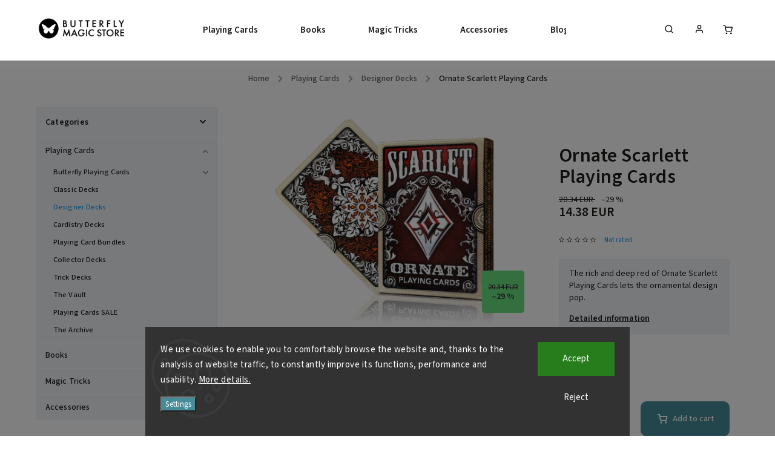

--- FILE ---
content_type: text/html; charset=utf-8
request_url: https://www.butterflymagicstore.com/ornate-scarlett-playing-cards/
body_size: 26404
content:
<!doctype html><html lang="en" dir="ltr" class="header-background-light external-fonts-loaded"><head><meta charset="utf-8" /><meta name="viewport" content="width=device-width,initial-scale=1" /><title>Ornate Scarlett Playing Cards - Butterfly Magic Store</title><link rel="preconnect" href="https://cdn.myshoptet.com" /><link rel="dns-prefetch" href="https://cdn.myshoptet.com" /><link rel="preload" href="https://cdn.myshoptet.com/prj/dist/master/cms/libs/jquery/jquery-1.11.3.min.js" as="script" /><link href="https://cdn.myshoptet.com/prj/dist/master/cms/templates/frontend_templates/shared/css/font-face/source-sans-3.css" rel="stylesheet"><link href="https://cdn.myshoptet.com/prj/dist/master/cms/templates/frontend_templates/shared/css/font-face/exo-2.css" rel="stylesheet"><script>
dataLayer = [];
dataLayer.push({'shoptet' : {
    "pageId": 727,
    "pageType": "productDetail",
    "currency": "EUR",
    "currencyInfo": {
        "decimalSeparator": ".",
        "exchangeRate": 1,
        "priceDecimalPlaces": 2,
        "symbol": "EUR",
        "symbolLeft": 0,
        "thousandSeparator": " "
    },
    "language": "en",
    "projectId": 503313,
    "product": {
        "id": 1501,
        "guid": "7ce7c03e-e400-11ed-9bee-246e96436f44",
        "hasVariants": false,
        "codes": [
            {
                "code": "ORNATE_SCARLETT",
                "quantity": "> 5",
                "stocks": [
                    {
                        "id": "ext",
                        "quantity": "> 5"
                    }
                ]
            }
        ],
        "code": "ORNATE_SCARLETT",
        "name": "Ornate Scarlett Playing Cards",
        "appendix": "",
        "weight": 0,
        "manufacturerGuid": "1F025B7643C966E08F26564987969F05",
        "currentCategory": "Playing Cards | Designer Decks",
        "currentCategoryGuid": "3a0f8ee1-b00c-11ec-9c66-246e96436e9c",
        "defaultCategory": "Playing Cards | Designer Decks",
        "defaultCategoryGuid": "3a0f8ee1-b00c-11ec-9c66-246e96436e9c",
        "currency": "EUR",
        "priceWithVat": 14.380000000000001
    },
    "stocks": [
        {
            "id": "ext",
            "title": "Stock",
            "isDeliveryPoint": 0,
            "visibleOnEshop": 1
        }
    ],
    "cartInfo": {
        "id": null,
        "freeShipping": false,
        "freeShippingFrom": 0,
        "leftToFreeGift": {
            "formattedPrice": "75 EUR",
            "priceLeft": 75
        },
        "freeGift": false,
        "leftToFreeShipping": {
            "priceLeft": 0,
            "dependOnRegion": 0,
            "formattedPrice": "0 EUR"
        },
        "discountCoupon": [],
        "getNoBillingShippingPrice": {
            "withoutVat": 0,
            "vat": 0,
            "withVat": 0
        },
        "cartItems": [],
        "taxMode": "OSS"
    },
    "cart": [],
    "customer": {
        "priceRatio": 1,
        "priceListId": 1,
        "groupId": null,
        "registered": false,
        "mainAccount": false
    }
}});
dataLayer.push({'cookie_consent' : {
    "marketing": "denied",
    "analytics": "denied"
}});
document.addEventListener('DOMContentLoaded', function() {
    shoptet.consent.onAccept(function(agreements) {
        if (agreements.length == 0) {
            return;
        }
        dataLayer.push({
            'cookie_consent' : {
                'marketing' : (agreements.includes(shoptet.config.cookiesConsentOptPersonalisation)
                    ? 'granted' : 'denied'),
                'analytics': (agreements.includes(shoptet.config.cookiesConsentOptAnalytics)
                    ? 'granted' : 'denied')
            },
            'event': 'cookie_consent'
        });
    });
});
</script>
<meta property="og:type" content="website"><meta property="og:site_name" content="butterflymagicstore.com"><meta property="og:url" content="https://www.butterflymagicstore.com/ornate-scarlett-playing-cards/"><meta property="og:title" content="Ornate Scarlett Playing Cards - Butterfly Magic Store"><meta name="author" content="Butterfly Magic Store"><meta name="web_author" content="Shoptet.cz"><meta name="dcterms.rightsHolder" content="www.butterflymagicstore.com"><meta name="robots" content="index,follow"><meta property="og:image" content="https://cdn.myshoptet.com/usr/www.butterflymagicstore.com/user/shop/big/1501-6_ornate-scarlett-playing-cards-by-house-of-playing-cards.jpg?68949513"><meta property="og:description" content="A beautiful deck of cards designed by Randy Butterfield, featuring rich scarlet color. These are one of the four decks in the Ornate Playing Cards series."><meta name="description" content="A beautiful deck of cards designed by Randy Butterfield, featuring rich scarlet color. These are one of the four decks in the Ornate Playing Cards series."><meta property="product:price:amount" content="14.38"><meta property="product:price:currency" content="EUR"><style>:root {--color-primary: #239ceb;--color-primary-h: 204;--color-primary-s: 83%;--color-primary-l: 53%;--color-primary-hover: #1997e5;--color-primary-hover-h: 203;--color-primary-hover-s: 80%;--color-primary-hover-l: 50%;--color-secondary: #468c98;--color-secondary-h: 189;--color-secondary-s: 37%;--color-secondary-l: 44%;--color-secondary-hover: #3b7580;--color-secondary-hover-h: 190;--color-secondary-hover-s: 37%;--color-secondary-hover-l: 37%;--color-tertiary: #ffc807;--color-tertiary-h: 47;--color-tertiary-s: 100%;--color-tertiary-l: 51%;--color-tertiary-hover: #ffbb00;--color-tertiary-hover-h: 44;--color-tertiary-hover-s: 100%;--color-tertiary-hover-l: 50%;--color-header-background: #ffffff;--template-font: "Source Sans 3";--template-headings-font: "Exo 2";--header-background-url: url("[data-uri]");--cookies-notice-background: #1A1937;--cookies-notice-color: #F8FAFB;--cookies-notice-button-hover: #f5f5f5;--cookies-notice-link-hover: #27263f;--templates-update-management-preview-mode-content: "Template update preview is active for your browser."}</style>
    <script>var shoptet = shoptet || {};</script>
    <script src="https://cdn.myshoptet.com/prj/dist/master/shop/dist/main-3g-header.js.05f199e7fd2450312de2.js"></script>
<!-- User include --><!-- service 734(379) html code header -->
<script src="https://ajax.googleapis.com/ajax/libs/webfont/1.6.26/webfont.js"></script>

<style>
.not-working {background-color: black;color:white;width:100%;height:100%;position:fixed;top:0;left:0;z-index:9999999;text-align:center;padding:50px;}
</style>

<link rel="stylesheet" href="https://cdnjs.cloudflare.com/ajax/libs/twitter-bootstrap/4.4.1/css/bootstrap-grid.min.css" />
<link rel="stylesheet" href="https://code.jquery.com/ui/1.12.0/themes/smoothness/jquery-ui.min.css">
<link rel="stylesheet" href="https://cdn.myshoptet.com/usr/shoptet.tomashlad.eu/user/documents/extras/shoptet-font/font.css"/>
<link rel="stylesheet" href="https://cdn.jsdelivr.net/npm/slick-carousel@1.8.1/slick/slick.css" />

<link rel="stylesheet" href="https://cdn.myshoptet.com/usr/shoptet.tomashlad.eu/user/documents/extras/opal/animate.css">
<link rel="stylesheet" href="https://cdn.myshoptet.com/usr/shoptet.tomashlad.eu/user/documents/extras/opal/screen.min.css?v=1493">

<style>

@media only screen and (max-width: 767px) {
.top-navigation-menu {
    display: none !important;
}
}


body, .search fieldset input, input, .form-control, button, .button {
        font-family: 'Source Sans 3', sans-serif;
    }

select {
    font: 500 14px Source Sans 3;
}


.flags .flag.flag-new, .welcome-wrapper h1:before, input[type="checkbox"]:checked:after, .cart-table .related .cart-related-button .btn, .ordering-process .cart-content.checkout-box-wrapper,  .ordering-process .checkout-box, .top-navigation-bar .nav-part .top-navigation-tools .top-nav-button-account, .ordering-process .cart-empty .col-md-4 .cart-content, .in-klient #content table thead, .in-objednavky #content table thead, .in-klient-hodnoceni #content table thead, .in-klient-diskuze #content table thead, .ui-slider-horizontal .ui-slider-range {
background-color: #239ceb;
}

.button, .products .product button, .products .product .btn, .btn.btn-primary, button, .btn, .btn-primary, #filters #clear-filters a {
background-color: #468c98;
}

.button:hover, .products .product button:hover, .products .product .btn:hover, .btn.btn-primary:hover, button:hover, .btn:hover, btn-primary:hover, .products .product .btn:hover, #filters #clear-filters a:hover {
background-color: #3b7580;
color: #fff;
}

.hp-ratings.container .ratings-list .votes-wrap .vote-wrap .vote-header .vote-pic .vote-initials, #content-wrapper .vote-initials {
background-color: #239ceb !important;
color: #fff !important;
}

 .flags .flag.flag-new:after, .menu-helper ul li a:hover {
    color:  #239ceb !important;
}

.product-top .add-to-cart button:hover, .add-to-cart-button.btn:hover, .cart-content .next-step .btn:hover {
    background: #3b7580;
}

.products-block.products .product button, .products-block.products .product .btn, .cart-content .next-step .btn, .product-top .add-to-cart button, .product-top .add-to-cart .btn {
    background: #468c98;
}

.products-block.products .product button:hover, .products-block.products .product .btn:hover, .cart-content .next-step .btn:hover, .product-top .add-to-cart button:hover, .product-top .add-to-cart .btn:hover {
    background:  #3b7580;
}

a {
color: #222222;
}

.content-wrapper p a, .product-top .price-line .price-final, .subcategories li a:hover, .category-header input[type="radio"] + label:hover,  .ui-slider-horizontal .ui-slider-handle, .product-top .price-line .price-fina, .shp-tabs .shp-tab-link:hover, .type-detail .tab-content .detail-parameters th a, .type-detail .tab-content .detail-parameters td a, .product-top .p-detail-info > div a, .sidebar .filters-wrapper .toggle-filters {
color: #239ceb;
}

.sidebar .box.client-center-box ul .logout a {
color: #239ceb !important;
}

a:hover, #header .navigation-buttons .btn .cart-price, .products .product .ratings-wrapper .stars .star, .product-top .p-detail-info .stars-wrapper .stars .star, .products .product .prices .price-final strong, ol.top-products li a strong, .categories .topic.active > a, .categories ul.expanded li.active a, .product-top .p-detail-info > div:last-child a, ol.cart-header li.active strong span, ul.manufacturers h2, #navigation ul.menu-level-1 > li > a:hover  {
color: #239ceb;
}

#header .navigation-buttons .btn.cart-count i, #ratingWrapper .link-like {
cursor: pointer,;
background: #468c98;
color: #fff;
}

#header .navigation-buttons .btn:before, .category-header input[type="radio"]:checked + label, .shp-tabs-holder ul.shp-tabs li.active a {
cursor: pointer,;
color: #468c98;
}

.shp-tabs-holder ul.shp-tabs li.active a {
border-color: #468c98;
}

input[type="checkbox"]:checked:before, input[type="checkbox"]:checked + label::before, input[type="radio"]:checked + label::before, .sidebar .box.client-center-box ul .logout a, .sidebar .filters-wrapper .toggle-filters {
  border-color: #239ceb;
}

#carousel .carousel-slide-caption h2:before,
.h4::after, .content h4::after, .category-title::after, .p-detail-inner h1::after, h1:after, article h1::after, h4.homepage-group-title::after, .h4.homepage-group-title::after, footer h4:before, .products-related-header:after, ol.cart-header li.active strong span::before, ol.cart-header li.completed a span::before, input[type="checkbox"]:checked + label::after, input[type="radio"]:checked + label::after, .latest-contribution-wrapper h2:before, .price-range > div {
    background: #239ceb;
}

.sidebar .box-poll .poll-result > div {
  border-color: #239ceb;
  background-color: #239ceb;
}

@media only screen and (max-width: 768px) {
.top-navigation-bar .nav-part .responsive-tools a[data-target="navigation"] {
    background: #239ceb;
}
}
@media only screen and (max-width: 767px) {
.search-window-visible .search {overflow:visible !important;}
}

.required-asterisk:after {content: "*";padding-left: 0.5ch;color: #d63500;}
.copyright .podpis {display:block !important;}
.product-top .social-buttons-wrapper .social-buttons {z-index:1;}
#filters .slider-wrapper {width:100%;}
.footer-socials .contact-box>strong {display: none;}
.footer-banners .footer-banner img {width: 100%;max-width: 100%;height: auto;max-height: none;}
  .filters-unveil-button-wrapper a.unveil-button {line-height:55px;}
.newsletter .sr-only {clip: auto;height: auto;margin: 0;overflow: auto;position: relative;width: auto;}
.extended-banner-texts:empty {display:none;}
.extended-banner-texts < span:empty {display:none;}
.footer-links-icons {display:none;}
.advanced-filters-wrapper>div {padding-top:3px;}
.extended-banner-texts:empty {display: none !important;}
#carousel a {color: white;}
footer #formLogin .btn, footer #formLogin button, footer .search .btn, footer .search button {
    text-align: center;
    padding: 0 10px;
}
.sidebar-inner .subscribe-form button {padding:0;}
.in-index .products-block.products .slick-track {display:flex;}
.wrong-template {
    text-align: center;
    padding: 30px;
    background: #000;
    color: #fff;
    font-size: 20px;
    position: fixed;
    width: 100%;
    height: 100%;
    z-index: 99999999;
    top: 0;
    left: 0;
    padding-top: 20vh;
}
.wrong-template span {
    display: block;
    font-size: 15px;
    margin-top: 25px;
    opacity: 0.7;
}
.wrong-template span a {color: #fff; text-decoration: underline;}
@media only screen and (max-width: 1200px) {
    .type-detail .shp-tabs-wrapper .row {
        width:100%
    }
}
.advanced-parameter-inner img, .products-inline img {height:auto;}
img {height: auto;}
</style>
<style>
#carousel .carousel-inner:not(.tokyo-tools) {min-height:0 !important;}
#checkoutContent .form-group .form-control.hide {display: none;}
</style>
<!-- api 2220(1743) html code header -->
<link rel="stylesheet" href="https://cdn.myshoptet.com/usr/api2.dklab.cz/user/documents/_doplnky/formulare/503313/380/503313_380.css" type="text/css" /><style>
        :root {
            --dklab-formulare-input-border-radius: 4px;
            --dklab-formulare-color-input-border-color: #CED4DA;
            --dklab-formulare-input-border-color-focus: #80BDFF;
            --dklab-formulare-input-background: #FFFFFF;
            --dklab-formulare-input-color: #FFFFFF;
            --dklab-formulare-input-placeholder-color: #FFFFFF;
            --dklab-formulare-input-shadow: #000000;
            --dklab-formulare-btn-background: ##468c98;
            --dklab-formulare-btn-background-hover: ##3b7580;
            --dklab-formulare-btn-text-color: ##239ceb;
            --dklab-formulare-btn-border-color: ##468c98;
            --dklab-formulare-btn-text-color-hover: #FFFFFF;
            --dklab-formulare-btn-border-color-hover: #3B7580;
            --dklab-formulare-form-separator-color: #000000;
            --dklab-formulare-form-background-color: #FFFFFF;
            --dklab-formulare-color-input-shadow: 0 0 4px 0 rgba(0,0,0,.25);
            --dklab-formulare-val-error-text-color: #FFFFFF;
            --dklab-formulare-val-error-background-color: #FF0000;
        }</style>
<!-- service 1908(1473) html code header -->
<script type="text/javascript">
    var eshop = {
        'host': 'www.butterflymagicstore.com',
        'projectId': 503313,
        'template': 'Classic',
        'lang': 'en',
    };
</script>

<link href="https://cdn.myshoptet.com/usr/honzabartos.myshoptet.com/user/documents/style.css?v=285" rel="stylesheet"/>
<script src="https://cdn.myshoptet.com/usr/honzabartos.myshoptet.com/user/documents/script.js?v=294" type="text/javascript"></script>

<style>
.up-callout {
    background-color: rgba(33, 150, 243, 0.1); /* Soft info blue with transparency */
    border: 1px solid rgba(33, 150, 243, 0.3); /* Subtle blue border */
    border-radius: 8px; /* Rounded corners */
    padding: 15px 20px; /* Comfortable padding */
    box-shadow: 0 2px 5px rgba(0, 0, 0, 0.1); /* Subtle shadow for depth */
    max-width: 600px; /* Optional: Limits width for readability */
    margin: 20px auto; /* Centers the box with some spacing */
}

.up-callout p {
    margin: 0; /* Removes default paragraph margin */
    color: #333; /* Dark text for contrast */
    font-size: 16px; /* Readable font size */
    line-height: 1.5; /* Improves readability */
}
</style>
<!-- project html code header -->
<link rel="stylesheet" href="https://cdn.myshoptet.com/usr/www.butterflymagicstore.com/user/documents/styles/website.css" />
<link rel="stylesheet" href="https://cdn.myshoptet.com/usr/www.butterflymagicstore.com/user/documents/styles/products.css" />
<link rel="stylesheet" href="https://cdn.myshoptet.com/usr/www.butterflymagicstore.com/user/documents/styles/frontpage.css" />
<style>.flag-discounted-set{color:black !important;}
.resizedH4{font-size:1.8em !important;}
.product-top .add-to-cart button.add-to-cart-button{padding:0px !important;}
.product-top .add-to-cart button.add-to-cart-button:before{margin-right:7px;}
@media(max-width:768px) {
.resizedH4{font-size:1.3em !important;}
.product-top .add-to-cart button.add-to-cart-button{padding-right:25px !important;padding-left:25px !important;}
.product-top .add-to-cart button.add-to-cart-button:before{margin-right:10px;}
}/*add to website.css*/
</style>
<style>
.countdownWondercon{font-size:1.5rem;font-weight:bold;color:red;padding:0px 17px 5px 17px !important;}
.countdownWonderconTitle{color:red;margin-bottom:0px !important;}
</style>
<style>
.listingControls a.btn, .listingControls button.btn{background:#468c98 !important;border-radius:10px !important;}
.listingControls .pagination .pagination__link{border-radius:10px !important;}
.pagination__currentPage.pagination__currentPage{background:#9c9c9c !important;border-radius:10px !important;}
@media only screen and (min-width: 1800px) {
    .products-block.products .slick-list .product .image{height:auto !important;}
}
</style>
<style>
#search-group-categories, #search-group-articles, #search-group-manufacturers, .search-products-heading{display:none !important;}
</style>
<style>
/*Why shop with us*/
.infoIconsBannerColl{background-color:none;margin-top:15px;margin-bottom:0px;box-shadow:2px 2px 6px rgba(0, 0, 0, 0.25);border-radius:10px;}
.infoIconsBannerGrid{display:grid;grid-template-columns:repeat(4, 1fr);grid-template-rows:auto;column-gap:50px;padding:0px 120px;
grid-template-areas:"infoIcon1 infoIcon2 infoIcon3 infoIcon4" "infoIcon1Desc infoIcon2Desc infoIcon3Desc infoIcon4Desc";}
.infoIconImg{max-width:125px !important;}
.infoIconDesc{max-width:250px !important;}
.infoIconsBannerColl img{width:auto;margin:0px auto 10px auto;}
.infoIconsBannerColl span{text-align:center;font-weight:bold;margin:0px auto 20px auto;line-height:normal !important;}
#infoIcon1{grid-area:infoIcon1;} #infoIcon2{grid-area:infoIcon2;} #infoIcon3{grid-area:infoIcon3;} #infoIcon4{grid-area:infoIcon4;}
#infoIcon1Desc{grid-area:infoIcon1Desc;} #infoIcon2Desc{grid-area:infoIcon2Desc;} #infoIcon3Desc{grid-area:infoIcon3Desc;} #infoIcon4Desc{grid-area:infoIcon4Desc;}
@media(max-width:768px) {
  .infoIconsBannerGrid{grid-template-columns:repeat(2,auto);grid-template-rows:max-content;column-gap:15px;row-gap:10px;font-size:13px !important;font-weight:bold !important;padding:0px 40px 15px 40px;
    grid-template-areas:"infoIcon1 infoIcon1Desc" "infoIcon2 infoIcon2Desc" "infoIcon3 infoIcon3Desc" "infoIcon4 infoIcon4Desc";}
  .infoIconImg{max-width:65px !important;}
  .infoIconDesc{max-width:270px !important;}
  .infoIconsBannerColl span{font-weight:bold;text-align:left;display:flex;align-items:center;margin-bottom:0px;}
  .infoIconsBannerColl img{margin-bottom:0px;}
  .infoIconsBannerColl h4{padding-top:5px !important;font-size:1.3em !important;margin-bottom:15px !important;}
}
.infoIconsBtnCollapsible{background-color:#ffebcda1;color:black !important;cursor:pointer;padding:18px;width:100%;
  border:none;border-radius:10px;text-align:left;outline:none;font-size:1.8em;font-weight:600;text-align:center;}
.infoIconsBtnCollapsible:hover{background-color:#e5d3c3;color:black;}
.infoIconsBtnCollapsible::after{
  background:url("https://cdn.myshoptet.com/usr/shoptet.tomashlad.eu/user/documents/extras/opal/img/icons/chevron-down.svg") no-repeat 50%;
  content:"";float:right;width:35px;height:35px;transition: 0.3s ease-out;transform:scale(1.3);}
.activeBtnCollapsible{background-color:#ffebcda1 !important;color:black;border-radius:10px 10px 0px 0px;}
.activeBtnCollapsible::after{transform:rotate(180deg) scale(1.3);}
.collapsibleContent{padding:0px;border-radius:0px 0px 10px 10px;background-color:#ffebcda1;max-height:0;
  overflow:hidden;transition:max-height 0.2s ease-out;}
@media(max-width:768px){
.infoIconsBtnCollapsible{text-align:left;font-size:1.3em;}
.infoIconsBtnCollapsible:hover{background-color:#ffebcda1 !important;}
.infoIconsBtnCollapsible::after{width:25px;height:25px;transform:scale(1.0);}
.activeBtnCollapsible::after{transform:rotate(180deg) scale(1.0);}
}
</style>
<script type="text/javascript">
/*Clarity Heatmap*/
(function(c,l,a,r,i,t,y){
 c[a]=c[a]||function(){(c[a].q=c[a].q||[]).push(arguments)};
 t=l.createElement(r);t.async=1;t.src="https://www.clarity.ms/tag/"+i;
 y=l.getElementsByTagName(r)[0];y.parentNode.insertBefore(t,y);
})(window, document, "clarity", "script", "ofyqr3kljg");
</script>
<!-- Meta Pixel Code -->
<script>
!function(f,b,e,v,n,t,s)
{if(f.fbq)return;n=f.fbq=function(){n.callMethod?
n.callMethod.apply(n,arguments):n.queue.push(arguments)};
if(!f._fbq)f._fbq=n;n.push=n;n.loaded=!0;n.version='2.0';
n.queue=[];t=b.createElement(e);t.async=!0;
t.src=v;s=b.getElementsByTagName(e)[0];
s.parentNode.insertBefore(t,s)}(window, document,'script',
'https://connect.facebook.net/en_US/fbevents.js');
fbq('init', '808558348327059');
fbq('track', 'PageView');
</script>
<noscript><img height="1" width="1" style="display:none" src="https://www.facebook.com/tr?id=808558348327059&ev=PageView&noscript=1"/></noscript>
<!-- End Meta Pixel Code -->
<meta name="facebook-domain-verification" content="n66qphj8uzn04hp0a8m2bne9qsjb36" />
<!-- /User include --><link rel="shortcut icon" href="/favicon.ico" type="image/x-icon" /><link rel="canonical" href="https://www.butterflymagicstore.com/ornate-scarlett-playing-cards/" />    <!-- Global site tag (gtag.js) - Google Analytics -->
    <script async src="https://www.googletagmanager.com/gtag/js?id=G-02SNXCX3FC"></script>
    <script>
        
        window.dataLayer = window.dataLayer || [];
        function gtag(){dataLayer.push(arguments);}
        

                    console.debug('default consent data');

            gtag('consent', 'default', {"ad_storage":"denied","analytics_storage":"denied","ad_user_data":"denied","ad_personalization":"denied","wait_for_update":500});
            dataLayer.push({
                'event': 'default_consent'
            });
        
        gtag('js', new Date());

        
                gtag('config', 'G-02SNXCX3FC', {"groups":"GA4","send_page_view":false,"content_group":"productDetail","currency":"EUR","page_language":"en"});
        
        
        
        
        
        
                    gtag('event', 'page_view', {"send_to":"GA4","page_language":"en","content_group":"productDetail","currency":"EUR"});
        
                gtag('set', 'currency', 'EUR');

        gtag('event', 'view_item', {
            "send_to": "UA",
            "items": [
                {
                    "id": "ORNATE_SCARLETT",
                    "name": "Ornate Scarlett Playing Cards",
                    "category": "Playing Cards \/ Designer Decks",
                                        "brand": "House of Playing Cards",
                                                            "price": 11.88
                }
            ]
        });
        
        
        
        
        
                    gtag('event', 'view_item', {"send_to":"GA4","page_language":"en","content_group":"productDetail","value":11.880000000000001,"currency":"EUR","items":[{"item_id":"ORNATE_SCARLETT","item_name":"Ornate Scarlett Playing Cards","item_brand":"House of Playing Cards","item_category":"Playing Cards","item_category2":"Designer Decks","price":11.880000000000001,"quantity":1,"index":0}]});
        
        
        
        
        
        
        
        document.addEventListener('DOMContentLoaded', function() {
            if (typeof shoptet.tracking !== 'undefined') {
                for (var id in shoptet.tracking.bannersList) {
                    gtag('event', 'view_promotion', {
                        "send_to": "UA",
                        "promotions": [
                            {
                                "id": shoptet.tracking.bannersList[id].id,
                                "name": shoptet.tracking.bannersList[id].name,
                                "position": shoptet.tracking.bannersList[id].position
                            }
                        ]
                    });
                }
            }

            shoptet.consent.onAccept(function(agreements) {
                if (agreements.length !== 0) {
                    console.debug('gtag consent accept');
                    var gtagConsentPayload =  {
                        'ad_storage': agreements.includes(shoptet.config.cookiesConsentOptPersonalisation)
                            ? 'granted' : 'denied',
                        'analytics_storage': agreements.includes(shoptet.config.cookiesConsentOptAnalytics)
                            ? 'granted' : 'denied',
                                                                                                'ad_user_data': agreements.includes(shoptet.config.cookiesConsentOptPersonalisation)
                            ? 'granted' : 'denied',
                        'ad_personalization': agreements.includes(shoptet.config.cookiesConsentOptPersonalisation)
                            ? 'granted' : 'denied',
                        };
                    console.debug('update consent data', gtagConsentPayload);
                    gtag('consent', 'update', gtagConsentPayload);
                    dataLayer.push(
                        { 'event': 'update_consent' }
                    );
                }
            });
        });
    </script>
</head><body class="desktop id-727 in-designer-decks template-11 type-product type-detail multiple-columns-body columns-mobile-2 columns-3 blank-mode blank-mode-css ums_forms_redesign--off ums_a11y_category_page--on ums_discussion_rating_forms--off ums_flags_display_unification--on ums_a11y_login--off mobile-header-version-1">    <div class="siteCookies siteCookies--bottom siteCookies--dark js-siteCookies" role="dialog" data-testid="cookiesPopup" data-nosnippet>
        <div class="siteCookies__form">
            <div class="siteCookies__content">
                <div class="siteCookies__text">
                    <span class="VIiyi" jsaction="mouseup:BR6jm" jsname="jqKxS" lang="en"><span jsaction="agoMJf:PFBcW;usxOmf:aWLT7;jhKsnd:P7O7bd,F8DmGf;Q4AGo:Gm7gYd,qAKMYb;uFUCPb:pvnm0e,pfE8Hb,PFBcW;f56efd:dJXsye;EnoYf:KNzws,ZJsZZ,JgVSJc;zdMJQc:cCQNKb,ZJsZZ,zchEXc;Ytrrj:JJDvdc;tNR8yc:GeFvjb;oFN6Ye:hij5Wb;bmeZHc:iURhpf;Oxj3Xe:qAKMYb,yaf12d" jsname="txFAF" class="JLqJ4b ChMk0b" data-language-for-alternatives="en" data-language-to-translate-into="cs" data-phrase-index="0" data-number-of-phrases="1" jscontroller="Zl5N8" jsdata="uqLsIf;_;$13" jsmodel="SsMkhd"><span class="Q4iAWc" jsaction="click:qtZ4nf,GFf3ac,tMZCfe; contextmenu:Nqw7Te,QP7LD; mouseout:Nqw7Te; mouseover:qtZ4nf,c2aHje" jsname="W297wb">We use cookies to enable you to comfortably browse the website and, thanks to the analysis of website traffic, to constantly improve its functions, performance and usability.</span></span></span> <a href="https://www.butterflymagicstore.com/privacy-policy" target="_blank" rel="noopener noreferrer">More details.</a>
                </div>
                <p class="siteCookies__links">
                    <button class="siteCookies__link js-cookies-settings" aria-label="Cookies settings" data-testid="cookiesSettings">Settings</button>
                </p>
            </div>
            <div class="siteCookies__buttonWrap">
                                    <button class="siteCookies__button js-cookiesConsentSubmit" value="reject" aria-label="Reject cookies" data-testid="buttonCookiesReject">Reject</button>
                                <button class="siteCookies__button js-cookiesConsentSubmit" value="all" aria-label="Accept cookies" data-testid="buttonCookiesAccept">Accept</button>
            </div>
        </div>
        <script>
            document.addEventListener("DOMContentLoaded", () => {
                const siteCookies = document.querySelector('.js-siteCookies');
                document.addEventListener("scroll", shoptet.common.throttle(() => {
                    const st = document.documentElement.scrollTop;
                    if (st > 1) {
                        siteCookies.classList.add('siteCookies--scrolled');
                    } else {
                        siteCookies.classList.remove('siteCookies--scrolled');
                    }
                }, 100));
            });
        </script>
    </div>
<a href="#content" class="skip-link sr-only">Skip to content</a><div class="overall-wrapper"><div class="user-action"><div class="container"><div class="user-action-in"><div class="user-action-login popup-widget login-widget"><div class="popup-widget-inner"><h2 id="loginHeading">Login to your account</h2><div id="customerLogin"><form action="/action/Customer/Login/" method="post" id="formLoginIncluded" class="csrf-enabled formLogin" data-testid="formLogin"><input type="hidden" name="referer" value="" /><div class="form-group"><div class="input-wrapper email js-validated-element-wrapper no-label"><input type="email" name="email" class="form-control" autofocus placeholder="E-mail Address (eg. John@myemail.com)" data-testid="inputEmail" autocomplete="email" required /></div></div><div class="form-group"><div class="input-wrapper password js-validated-element-wrapper no-label"><input type="password" name="password" class="form-control" placeholder="Password" data-testid="inputPassword" autocomplete="current-password" required /><span class="no-display">You cannot fill out this field</span><input type="text" name="surname" value="" class="no-display" /></div></div><div class="form-group"><div class="login-wrapper"><button type="submit" class="btn btn-secondary btn-text btn-login" data-testid="buttonSubmit">Login</button><div class="password-helper"><a href="/registration/" data-testid="signup" rel="nofollow">New registration</a><a href="/client-center/forgotten-password/" rel="nofollow">Forgotten password</a></div></div></div></form>
</div></div></div>
    <div id="cart-widget" class="user-action-cart popup-widget cart-widget loader-wrapper" data-testid="popupCartWidget" role="dialog" aria-hidden="true"><div class="popup-widget-inner cart-widget-inner place-cart-here"><div class="loader-overlay"><div class="loader"></div></div></div><div class="cart-widget-button"><a href="/cart/" class="btn btn-conversion" id="continue-order-button" rel="nofollow" data-testid="buttonNextStep">Proceed to cart</a></div></div></div>
</div></div><div class="top-navigation-bar" data-testid="topNavigationBar">

    <div class="container">

        <div class="top-navigation-contacts">
                    </div>

                            <div class="top-navigation-menu">
                <div class="top-navigation-menu-trigger"></div>
                <ul class="top-navigation-bar-menu">
                                            <li class="top-navigation-menu-item-1216">
                            <a href="/shipping-update/">Shipping Update</a>
                        </li>
                                            <li class="top-navigation-menu-item-external-70">
                            <a href="https://www.butterflymagicstore.com/butterfly-wondercon-2025-magic-convention/">Butterfly Wondercon | Magic Convention</a>
                        </li>
                                            <li class="top-navigation-menu-item-1195">
                            <a href="/magic-lectures-at-butterfly-wonderland/">Magic Lectures at Butterfly Wonderland</a>
                        </li>
                                            <li class="top-navigation-menu-item-external-60">
                            <a href="https://www.butterflymagicstore.com/blog/why-shop-with-us/">Why shop with us?</a>
                        </li>
                                            <li class="top-navigation-menu-item-985">
                            <a href="/blog/">Blog</a>
                        </li>
                                            <li class="top-navigation-menu-item--51">
                            <a href="/store-rating/">Store rating</a>
                        </li>
                                            <li class="top-navigation-menu-item-29">
                            <a href="/contact/">Contact and Retail Store</a>
                        </li>
                                            <li class="top-navigation-menu-item--23">
                            <a href="/glossary/">Glossary</a>
                        </li>
                                            <li class="top-navigation-menu-item-39">
                            <a href="/terms-of-service/">Terms of Service</a>
                        </li>
                                            <li class="top-navigation-menu-item-691">
                            <a href="/privacy-policy/">Privacy Policy</a>
                        </li>
                                            <li class="top-navigation-menu-item-769">
                            <a href="/shipping-policy/">Shipping Policy</a>
                        </li>
                                            <li class="top-navigation-menu-item-external-31">
                            <a href="https://www.butterflywonderland.cz">Butterfly Wonderland (CZ)</a>
                        </li>
                                    </ul>
                <ul class="top-navigation-bar-menu-helper"></ul>
            </div>
        
        <div class="top-navigation-tools top-navigation-tools--language">
            <div class="responsive-tools">
                <a href="#" class="toggle-window" data-target="search" aria-label="Search" data-testid="linkSearchIcon"></a>
                                                            <a href="#" class="toggle-window" data-target="login"></a>
                                                    <a href="#" class="toggle-window" data-target="navigation" aria-label="Menu" data-testid="hamburgerMenu"></a>
            </div>
                        <a href="/login/?backTo=%2Fornate-scarlett-playing-cards%2F" class="top-nav-button top-nav-button-login primary login toggle-window" data-target="login" data-testid="signin" rel="nofollow"><span>Login</span></a>        </div>

    </div>

</div>
<header id="header"><div class="container navigation-wrapper">
    <div class="header-top">
        <div class="site-name-wrapper">
            <div class="site-name"><a href="/" data-testid="linkWebsiteLogo"><img src="https://cdn.myshoptet.com/usr/www.butterflymagicstore.com/user/logos/butterflymagicstorelogoshoptet2-1.png" alt="Butterfly Magic Store" fetchpriority="low" /></a></div>        </div>
        <div class="search" itemscope itemtype="https://schema.org/WebSite">
            <meta itemprop="headline" content="Designer Decks"/><meta itemprop="url" content="https://www.butterflymagicstore.com"/><meta itemprop="text" content="A beautiful deck of cards designed by Randy Butterfield, featuring rich scarlet color. These are one of the four decks in the Ornate Playing Cards series."/>            <form action="/action/ProductSearch/prepareString/" method="post"
    id="formSearchForm" class="search-form compact-form js-search-main"
    itemprop="potentialAction" itemscope itemtype="https://schema.org/SearchAction" data-testid="searchForm">
    <fieldset>
        <meta itemprop="target"
            content="https://www.butterflymagicstore.com/search/?string={string}"/>
        <input type="hidden" name="language" value="en"/>
        
            
<input
    type="search"
    name="string"
        class="query-input form-control search-input js-search-input"
    placeholder="Search term"
    autocomplete="off"
    required
    itemprop="query-input"
    aria-label="Search"
    data-testid="searchInput"
>
            <button type="submit" class="btn btn-default" data-testid="searchBtn">Search</button>
        
    </fieldset>
</form>
        </div>
        <div class="navigation-buttons">
                
    <a href="/cart/" class="btn btn-icon toggle-window cart-count" data-target="cart" data-hover="true" data-redirect="true" data-testid="headerCart" rel="nofollow" aria-haspopup="dialog" aria-expanded="false" aria-controls="cart-widget">
        
                <span class="sr-only">Shopping cart</span>
        
            <span class="cart-price visible-lg-inline-block" data-testid="headerCartPrice">
                                    Empty cart                            </span>
        
    
            </a>
        </div>
    </div>
    <nav id="navigation" aria-label="Main menu" data-collapsible="true"><div class="navigation-in menu"><ul class="menu-level-1" role="menubar" data-testid="headerMenuItems"><li class="menu-item-709" role="none"><a href="/playing-cards/" data-testid="headerMenuItem" role="menuitem" aria-expanded="false"><b>Playing Cards</b></a></li>
<li class="menu-item-715" role="none"><a href="/books/" data-testid="headerMenuItem" role="menuitem" aria-expanded="false"><b>Books</b></a></li>
<li class="menu-item-712" role="none"><a href="/tricks/" data-testid="headerMenuItem" role="menuitem" aria-expanded="false"><b>Magic Tricks</b></a></li>
<li class="menu-item-718" role="none"><a href="/accessories/" data-testid="headerMenuItem" role="menuitem" aria-expanded="false"><b>Accessories</b></a></li>
<li class="menu-item-985" role="none"><a href="/blog/" data-testid="headerMenuItem" role="menuitem" aria-expanded="false"><b>Blog</b></a></li>
</ul>
    <ul class="navigationActions" role="menu">
                            <li role="none">
                                    <a href="/login/?backTo=%2Fornate-scarlett-playing-cards%2F" rel="nofollow" data-testid="signin" role="menuitem"><span>Login</span></a>
                            </li>
                        </ul>
</div><span class="navigation-close"></span></nav><div class="menu-helper" data-testid="hamburgerMenu"><span>More</span></div>
</div></header><!-- / header -->


                    <div class="container breadcrumbs-wrapper">
            <div class="breadcrumbs navigation-home-icon-wrapper" itemscope itemtype="https://schema.org/BreadcrumbList">
                                                                            <span id="navigation-first" data-basetitle="Butterfly Magic Store" itemprop="itemListElement" itemscope itemtype="https://schema.org/ListItem">
                <a href="/" itemprop="item" class="navigation-home-icon"><span class="sr-only" itemprop="name">Home</span></a>
                <span class="navigation-bullet">/</span>
                <meta itemprop="position" content="1" />
            </span>
                                <span id="navigation-1" itemprop="itemListElement" itemscope itemtype="https://schema.org/ListItem">
                <a href="/playing-cards/" itemprop="item" data-testid="breadcrumbsSecondLevel"><span itemprop="name">Playing Cards</span></a>
                <span class="navigation-bullet">/</span>
                <meta itemprop="position" content="2" />
            </span>
                                <span id="navigation-2" itemprop="itemListElement" itemscope itemtype="https://schema.org/ListItem">
                <a href="/designer-decks/" itemprop="item" data-testid="breadcrumbsSecondLevel"><span itemprop="name">Designer Decks</span></a>
                <span class="navigation-bullet">/</span>
                <meta itemprop="position" content="3" />
            </span>
                                            <span id="navigation-3" itemprop="itemListElement" itemscope itemtype="https://schema.org/ListItem" data-testid="breadcrumbsLastLevel">
                <meta itemprop="item" content="https://www.butterflymagicstore.com/ornate-scarlett-playing-cards/" />
                <meta itemprop="position" content="4" />
                <span itemprop="name" data-title="Ornate Scarlett Playing Cards">Ornate Scarlett Playing Cards <span class="appendix"></span></span>
            </span>
            </div>
        </div>
    
<div id="content-wrapper" class="container content-wrapper">
    
    <div class="content-wrapper-in">
                                                <aside class="sidebar sidebar-left"  data-testid="sidebarMenu">
                                                                                                <div class="sidebar-inner">
                                                                                                        <div class="box box-bg-variant box-categories">    <div class="skip-link__wrapper">
        <span id="categories-start" class="skip-link__target js-skip-link__target sr-only" tabindex="-1">&nbsp;</span>
        <a href="#categories-end" class="skip-link skip-link--start sr-only js-skip-link--start">Skip categories</a>
    </div>

<h4>Categories</h4>


<div id="categories"><div class="categories cat-01 expandable active expanded" id="cat-709"><div class="topic child-active"><a href="/playing-cards/">Playing Cards<span class="cat-trigger">&nbsp;</span></a></div>

                    <ul class=" active expanded">
                                        <li class="
                                 expandable                                 external">
                <a href="/butterfly-playing-cards/">
                    Butterfly Playing Cards
                    <span class="cat-trigger">&nbsp;</span>                </a>
                                                            

    
                                                </li>
                                <li >
                <a href="/classic-decks/">
                    Classic Decks
                                    </a>
                                                                </li>
                                <li class="
                active                                                 ">
                <a href="/designer-decks/">
                    Designer Decks
                                    </a>
                                                                </li>
                                <li >
                <a href="/cardistry-decks/">
                    Cardistry Decks
                                    </a>
                                                                </li>
                                <li >
                <a href="/playing-card-bundles/">
                    Playing Card Bundles
                                    </a>
                                                                </li>
                                <li >
                <a href="/collector-decks/">
                    Collector Decks
                                    </a>
                                                                </li>
                                <li >
                <a href="/gaff-decks/">
                    Trick Decks
                                    </a>
                                                                </li>
                                <li >
                <a href="/playing-cards-vault/">
                    The Vault
                                    </a>
                                                                </li>
                                <li >
                <a href="/playing-cards-sale/">
                    Playing Cards SALE
                                    </a>
                                                                </li>
                                <li >
                <a href="/the-archive/">
                    The Archive
                                    </a>
                                                                </li>
                </ul>
    </div><div class="categories cat-02 expandable external" id="cat-715"><div class="topic"><a href="/books/">Books<span class="cat-trigger">&nbsp;</span></a></div>

    </div><div class="categories cat-01 expandable external" id="cat-712"><div class="topic"><a href="/tricks/">Magic Tricks<span class="cat-trigger">&nbsp;</span></a></div>

    </div><div class="categories cat-02 expandable external" id="cat-718"><div class="topic"><a href="/accessories/">Accessories<span class="cat-trigger">&nbsp;</span></a></div>

    </div>        </div>

    <div class="skip-link__wrapper">
        <a href="#categories-start" class="skip-link skip-link--end sr-only js-skip-link--end" tabindex="-1" hidden>Skip categories</a>
        <span id="categories-end" class="skip-link__target js-skip-link__target sr-only" tabindex="-1">&nbsp;</span>
    </div>
</div>
                                                                                                                                    </div>
                                                            </aside>
                            <main id="content" class="content narrow">
                            
<div class="p-detail" itemscope itemtype="https://schema.org/Product">

    
    <meta itemprop="name" content="Ornate Scarlett Playing Cards" />
    <meta itemprop="category" content="Homepage &gt; Playing Cards &gt; Designer Decks &gt; Ornate Scarlett Playing Cards" />
    <meta itemprop="url" content="https://www.butterflymagicstore.com/ornate-scarlett-playing-cards/" />
    <meta itemprop="image" content="https://cdn.myshoptet.com/usr/www.butterflymagicstore.com/user/shop/big/1501-6_ornate-scarlett-playing-cards-by-house-of-playing-cards.jpg?68949513" />
            <meta itemprop="description" content="The rich and deep red of Ornate Scarlett Playing Cards lets the ornamental design pop." />
                <span class="js-hidden" itemprop="manufacturer" itemscope itemtype="https://schema.org/Organization">
            <meta itemprop="name" content="House of Playing Cards" />
        </span>
        <span class="js-hidden" itemprop="brand" itemscope itemtype="https://schema.org/Brand">
            <meta itemprop="name" content="House of Playing Cards" />
        </span>
                                        
        <div class="p-detail-inner">

        <div class="p-detail-inner-header">
            <h1>
                  Ornate Scarlett Playing Cards            </h1>

                    </div>

        <form action="/action/Cart/addCartItem/" method="post" id="product-detail-form" class="pr-action csrf-enabled" data-testid="formProduct">

            <meta itemprop="productID" content="1501" /><meta itemprop="identifier" content="7ce7c03e-e400-11ed-9bee-246e96436f44" /><meta itemprop="sku" content="ORNATE_SCARLETT" /><span itemprop="offers" itemscope itemtype="https://schema.org/Offer"><link itemprop="availability" href="https://schema.org/InStock" /><meta itemprop="url" content="https://www.butterflymagicstore.com/ornate-scarlett-playing-cards/" /><meta itemprop="price" content="14.38" /><meta itemprop="priceCurrency" content="EUR" /><link itemprop="itemCondition" href="https://schema.org/NewCondition" /></span><input type="hidden" name="productId" value="1501" /><input type="hidden" name="priceId" value="3619" /><input type="hidden" name="language" value="en" />

            <div class="row product-top">

                <div class="col-xs-12">

                    <div class="p-detail-info">
                        
                                    <div class="stars-wrapper">
            
<span class="stars star-list">
                                                <a class="star star-off show-tooltip show-ratings" title="    Rating:
            Not rated    "
                   href="#ratingTab" data-toggle="tab" data-external="1" data-force-scroll="1"></a>
                    
                                                <a class="star star-off show-tooltip show-ratings" title="    Rating:
            Not rated    "
                   href="#ratingTab" data-toggle="tab" data-external="1" data-force-scroll="1"></a>
                    
                                                <a class="star star-off show-tooltip show-ratings" title="    Rating:
            Not rated    "
                   href="#ratingTab" data-toggle="tab" data-external="1" data-force-scroll="1"></a>
                    
                                                <a class="star star-off show-tooltip show-ratings" title="    Rating:
            Not rated    "
                   href="#ratingTab" data-toggle="tab" data-external="1" data-force-scroll="1"></a>
                    
                                                <a class="star star-off show-tooltip show-ratings" title="    Rating:
            Not rated    "
                   href="#ratingTab" data-toggle="tab" data-external="1" data-force-scroll="1"></a>
                    
    </span>
            <a class="stars-label" href="#ratingTab" data-toggle="tab" data-external="1" data-force-scroll="1">
                                Not rated                    </a>
        </div>
    
                        
                    </div>

                </div>

                <div class="col-xs-12 col-lg-6 p-image-wrapper">

                    
                    <div class="p-image" style="" data-testid="mainImage">

                        

    

    <div class="flags flags-extra">
      
                
                                                                              
            <span class="flag flag-discount">
                                                                    <span class="price-standard">
                                            <span>20.34 EUR</span>
                        </span>
                                                                                                            <span class="price-save">
            
                        
                &ndash;29 %
        </span>
                                    </span>
              </div>

                        

<a href="https://cdn.myshoptet.com/usr/www.butterflymagicstore.com/user/shop/big/1501-6_ornate-scarlett-playing-cards-by-house-of-playing-cards.jpg?68949513" class="p-main-image"><img src="https://cdn.myshoptet.com/usr/www.butterflymagicstore.com/user/shop/big/1501-6_ornate-scarlett-playing-cards-by-house-of-playing-cards.jpg?68949513" alt="Ornate Scarlett Playing Cards by House of Playing Cards" width="1024" height="768"  fetchpriority="high" />
</a>                    </div>

                    
    <div class="p-thumbnails-wrapper">

        <div class="p-thumbnails">

            <div class="p-thumbnails-inner">

                <div>
                                                                                        <a href="https://cdn.myshoptet.com/usr/www.butterflymagicstore.com/user/shop/big/1501-6_ornate-scarlett-playing-cards-by-house-of-playing-cards.jpg?68949513" class="p-thumbnail highlighted">
                            <img src="data:image/svg+xml,%3Csvg%20width%3D%22100%22%20height%3D%22100%22%20xmlns%3D%22http%3A%2F%2Fwww.w3.org%2F2000%2Fsvg%22%3E%3C%2Fsvg%3E" alt="Ornate Scarlett Playing Cards by House of Playing Cards" width="100" height="100"  data-src="https://cdn.myshoptet.com/usr/www.butterflymagicstore.com/user/shop/related/1501-6_ornate-scarlett-playing-cards-by-house-of-playing-cards.jpg?68949513" fetchpriority="low" />
                        </a>
                        <a href="https://cdn.myshoptet.com/usr/www.butterflymagicstore.com/user/shop/big/1501-6_ornate-scarlett-playing-cards-by-house-of-playing-cards.jpg?68949513" class="cbox-gal" data-gallery="lightbox[gallery]" data-alt="Ornate Scarlett Playing Cards by House of Playing Cards"></a>
                                                                    <a href="https://cdn.myshoptet.com/usr/www.butterflymagicstore.com/user/shop/big/1501-3_ornate-scarlett-playing-cards-by-house-of-playing-cards.jpg?6459dc0c" class="p-thumbnail">
                            <img src="data:image/svg+xml,%3Csvg%20width%3D%22100%22%20height%3D%22100%22%20xmlns%3D%22http%3A%2F%2Fwww.w3.org%2F2000%2Fsvg%22%3E%3C%2Fsvg%3E" alt="Ornate Scarlett Playing Cards by House of Playing Cards" width="100" height="100"  data-src="https://cdn.myshoptet.com/usr/www.butterflymagicstore.com/user/shop/related/1501-3_ornate-scarlett-playing-cards-by-house-of-playing-cards.jpg?6459dc0c" fetchpriority="low" />
                        </a>
                        <a href="https://cdn.myshoptet.com/usr/www.butterflymagicstore.com/user/shop/big/1501-3_ornate-scarlett-playing-cards-by-house-of-playing-cards.jpg?6459dc0c" class="cbox-gal" data-gallery="lightbox[gallery]" data-alt="Ornate Scarlett Playing Cards by House of Playing Cards"></a>
                                                                    <a href="https://cdn.myshoptet.com/usr/www.butterflymagicstore.com/user/shop/big/1501-2_ornate-scarlett-playing-cards-by-house-of-playing-cards.jpg?6459dc0c" class="p-thumbnail">
                            <img src="data:image/svg+xml,%3Csvg%20width%3D%22100%22%20height%3D%22100%22%20xmlns%3D%22http%3A%2F%2Fwww.w3.org%2F2000%2Fsvg%22%3E%3C%2Fsvg%3E" alt="Ornate Scarlett Playing Cards by House of Playing Cards" width="100" height="100"  data-src="https://cdn.myshoptet.com/usr/www.butterflymagicstore.com/user/shop/related/1501-2_ornate-scarlett-playing-cards-by-house-of-playing-cards.jpg?6459dc0c" fetchpriority="low" />
                        </a>
                        <a href="https://cdn.myshoptet.com/usr/www.butterflymagicstore.com/user/shop/big/1501-2_ornate-scarlett-playing-cards-by-house-of-playing-cards.jpg?6459dc0c" class="cbox-gal" data-gallery="lightbox[gallery]" data-alt="Ornate Scarlett Playing Cards by House of Playing Cards"></a>
                                                                    <a href="https://cdn.myshoptet.com/usr/www.butterflymagicstore.com/user/shop/big/1501-4_ornate-scarlett-playing-cards-by-house-of-playing-cards.jpg?6459dc0c" class="p-thumbnail">
                            <img src="data:image/svg+xml,%3Csvg%20width%3D%22100%22%20height%3D%22100%22%20xmlns%3D%22http%3A%2F%2Fwww.w3.org%2F2000%2Fsvg%22%3E%3C%2Fsvg%3E" alt="Ornate Scarlett Playing Cards by House of Playing Cards" width="100" height="100"  data-src="https://cdn.myshoptet.com/usr/www.butterflymagicstore.com/user/shop/related/1501-4_ornate-scarlett-playing-cards-by-house-of-playing-cards.jpg?6459dc0c" fetchpriority="low" />
                        </a>
                        <a href="https://cdn.myshoptet.com/usr/www.butterflymagicstore.com/user/shop/big/1501-4_ornate-scarlett-playing-cards-by-house-of-playing-cards.jpg?6459dc0c" class="cbox-gal" data-gallery="lightbox[gallery]" data-alt="Ornate Scarlett Playing Cards by House of Playing Cards"></a>
                                                                    <a href="https://cdn.myshoptet.com/usr/www.butterflymagicstore.com/user/shop/big/1501-5_ornate-scarlett-playing-cards-by-house-of-playing-cards.jpg?6459dc0c" class="p-thumbnail">
                            <img src="data:image/svg+xml,%3Csvg%20width%3D%22100%22%20height%3D%22100%22%20xmlns%3D%22http%3A%2F%2Fwww.w3.org%2F2000%2Fsvg%22%3E%3C%2Fsvg%3E" alt="Ornate Scarlett Playing Cards by House of Playing Cards" width="100" height="100"  data-src="https://cdn.myshoptet.com/usr/www.butterflymagicstore.com/user/shop/related/1501-5_ornate-scarlett-playing-cards-by-house-of-playing-cards.jpg?6459dc0c" fetchpriority="low" />
                        </a>
                        <a href="https://cdn.myshoptet.com/usr/www.butterflymagicstore.com/user/shop/big/1501-5_ornate-scarlett-playing-cards-by-house-of-playing-cards.jpg?6459dc0c" class="cbox-gal" data-gallery="lightbox[gallery]" data-alt="Ornate Scarlett Playing Cards by House of Playing Cards"></a>
                                    </div>

            </div>

            <a href="#" class="thumbnail-prev"></a>
            <a href="#" class="thumbnail-next"></a>

        </div>

    </div>


                </div>

                <div class="col-xs-12 col-lg-6 p-info-wrapper">

                    
                    
                        <div class="p-final-price-wrapper">

                                <span class="price-standard">
                                            <span>20.34 EUR</span>
                        </span>
                                <span class="price-save">
            
                        
                &ndash;29 %
        </span>
                            <strong class="price-final" data-testid="productCardPrice">
            <span class="price-final-holder">
                14.38 EUR
    

        </span>
    </strong>
                                                            <span class="price-measure">
                    
                        </span>
                            

                        </div>

                    
                    
                                                                                    <div class="availability-value" title="Availability">
                                    

    
    <span class="availability-label" style="color: #009901" data-testid="labelAvailability">
                    In stock            </span>
        <span class="availability-amount" data-testid="numberAvailabilityAmount">(&gt;5&nbsp;pcs)</span>

                                </div>
                                                    
                        <table class="detail-parameters">
                            <tbody>
                            
                            
                            
                                                                                    </tbody>
                        </table>

                                                                            
                            <div class="add-to-cart" data-testid="divAddToCart">
                
<span class="quantity">
    <span
        class="increase-tooltip js-increase-tooltip"
        data-trigger="manual"
        data-container="body"
        data-original-title="It is not possible to purchase more than 9999 pcs."
        aria-hidden="true"
        role="tooltip"
        data-testid="tooltip">
    </span>

    <span
        class="decrease-tooltip js-decrease-tooltip"
        data-trigger="manual"
        data-container="body"
        data-original-title="The minimum quantity that can be purchased is 1 pcs."
        aria-hidden="true"
        role="tooltip"
        data-testid="tooltip">
    </span>
    <label>
        <input
            type="number"
            name="amount"
            value="1"
            class="amount"
            autocomplete="off"
            data-decimals="0"
                        step="1"
            min="1"
            max="9999"
            aria-label="Amount"
            data-testid="cartAmount"/>
    </label>

    <button
        class="increase"
        type="button"
        aria-label="Increase quantity by 1"
        data-testid="increase">
            <span class="increase__sign">&plus;</span>
    </button>

    <button
        class="decrease"
        type="button"
        aria-label="Decrease quantity by 1"
        data-testid="decrease">
            <span class="decrease__sign">&minus;</span>
    </button>
</span>
                    
    <button type="submit" class="btn btn-lg btn-conversion add-to-cart-button" data-testid="buttonAddToCart" aria-label="Add to cart Ornate Scarlett Playing Cards">Add to cart</button>

            </div>
                    
                    
                    

                                            <div class="p-short-description" data-testid="productCardShortDescr">
                            <p>The rich and deep red of Ornate Scarlett Playing Cards lets the ornamental design pop.</p>
                        </div>
                    
                                            <p data-testid="productCardDescr">
                            <a href="#description" class="chevron-after chevron-down-after" data-toggle="tab" data-external="1" data-force-scroll="true">Detailed information</a>
                        </p>
                    
                    <div class="social-buttons-wrapper">
                        <div class="link-icons watchdog-active" data-testid="productDetailActionIcons">
    <a href="#" class="link-icon print" title="Print product"><span>Print</span></a>
    <a href="/ornate-scarlett-playing-cards:ask-salesman/" class="link-icon chat" title="Speak to a sales advisor" rel="nofollow"><span>Ask</span></a>
            <a href="/ornate-scarlett-playing-cards:price-guard/" class="link-icon watchdog" title="Watch price" rel="nofollow"><span>Watch</span></a>
        </div>
                                            </div>

                    
                </div>

            </div>

        </form>
    </div>

    
        
                            <h2 class="products-related-header">Related products</h2>
        <div class="products products-block products-related products-additional p-switchable">
            
        
                    <div class="product col-sm-6 col-md-12 col-lg-6 active related-sm-screen-show">
    <div class="p" data-micro="product" data-micro-product-id="1498" data-micro-identifier="7ce4514c-e400-11ed-ac2b-246e96436f44" data-testid="productItem">
                    <a href="/ornate-sapphire-playing-cards/" class="image">
                <img src="data:image/svg+xml,%3Csvg%20width%3D%22423%22%20height%3D%22318%22%20xmlns%3D%22http%3A%2F%2Fwww.w3.org%2F2000%2Fsvg%22%3E%3C%2Fsvg%3E" alt="Ornate Sapphire Playing Cards by House of Playing Cards" data-micro-image="https://cdn.myshoptet.com/usr/www.butterflymagicstore.com/user/shop/big/1498-6_ornate-sapphire-playing-cards-by-house-of-playing-cards.jpg?689498d9" width="423" height="318"  data-src="https://cdn.myshoptet.com/usr/www.butterflymagicstore.com/user/shop/detail/1498-6_ornate-sapphire-playing-cards-by-house-of-playing-cards.jpg?689498d9
" fetchpriority="low" />
                                                                                                                                    
    

    

    <div class="flags flags-extra">
      
                
                                                                              
            <span class="flag flag-discount">
                                                                                                            <span class="price-save">&ndash;29 %</span>
                                    </span>
              </div>

            </a>
        
        <div class="p-in">

            <div class="p-in-in">
                <a href="/ornate-sapphire-playing-cards/" class="name" data-micro="url">
                    <span data-micro="name" data-testid="productCardName">
                          Ornate Sapphire Playing Cards                    </span>
                </a>
                
            <div class="ratings-wrapper">
                                        <div class="stars-wrapper" data-micro-rating-value="0" data-micro-rating-count="0">
            
<span class="stars star-list">
                                <span class="star star-off"></span>
        
                                <span class="star star-off"></span>
        
                                <span class="star star-off"></span>
        
                                <span class="star star-off"></span>
        
                                <span class="star star-off"></span>
        
    </span>
        </div>
                
                        <div class="availability">
            <span style="color:#009901">
                In stock            </span>
                                                        <span class="availability-amount" data-testid="numberAvailabilityAmount">(2&nbsp;pcs)</span>
        </div>
            </div>
    
                            </div>

            <div class="p-bottom no-buttons">
                
                <div data-micro="offer"
    data-micro-price="14.38"
    data-micro-price-currency="EUR"
            data-micro-availability="https://schema.org/InStock"
    >
                    <div class="prices">
                                                                                
                                                        
                        
                        
                        
            <div class="price price-final" data-testid="productCardPrice">
        <strong>
                                        14.38 EUR
                    </strong>
        

        
    </div>


                        

                    </div>

                    

                                            <div class="p-tools">
                                                                                    
    
                                                    </div>
                    
                                                                                            <p class="p-desc" data-micro="description" data-testid="productCardShortDescr">
                                Uniquely designed Ornate Sapphire Playing Cards in vivid blue color.
                            </p>
                                                            

                </div>

            </div>

        </div>

        
    

                    <span class="no-display" data-micro="sku">ORNATE_SAPPHIRE</span>
    
    </div>
</div>
                        <div class="product col-sm-6 col-md-12 col-lg-6 active related-sm-screen-show">
    <div class="p" data-micro="product" data-micro-product-id="1507" data-micro-identifier="7cf10824-e400-11ed-b498-246e96436f44" data-testid="productItem">
                    <a href="/ornate-emerald-playing-cards/" class="image">
                <img src="data:image/svg+xml,%3Csvg%20width%3D%22423%22%20height%3D%22318%22%20xmlns%3D%22http%3A%2F%2Fwww.w3.org%2F2000%2Fsvg%22%3E%3C%2Fsvg%3E" alt="Ornate Emerald Playing Cards by House of Playing Cards" data-micro-image="https://cdn.myshoptet.com/usr/www.butterflymagicstore.com/user/shop/big/1507-6_ornate-emerald-playing-cards-by-house-of-playing-cards.jpg?68949ab4" width="423" height="318"  data-src="https://cdn.myshoptet.com/usr/www.butterflymagicstore.com/user/shop/detail/1507-6_ornate-emerald-playing-cards-by-house-of-playing-cards.jpg?68949ab4
" fetchpriority="low" />
                                                                                                                                    
    

    

    <div class="flags flags-extra">
      
                
                                                                              
            <span class="flag flag-discount">
                                                                                                            <span class="price-save">&ndash;29 %</span>
                                    </span>
              </div>

            </a>
        
        <div class="p-in">

            <div class="p-in-in">
                <a href="/ornate-emerald-playing-cards/" class="name" data-micro="url">
                    <span data-micro="name" data-testid="productCardName">
                          Ornate Emerald Playing Cards                    </span>
                </a>
                
            <div class="ratings-wrapper">
                                        <div class="stars-wrapper" data-micro-rating-value="0" data-micro-rating-count="0">
            
<span class="stars star-list">
                                <span class="star star-off"></span>
        
                                <span class="star star-off"></span>
        
                                <span class="star star-off"></span>
        
                                <span class="star star-off"></span>
        
                                <span class="star star-off"></span>
        
    </span>
        </div>
                
                        <div class="availability">
            <span style="color:#009901">
                In stock            </span>
                                                        <span class="availability-amount" data-testid="numberAvailabilityAmount">(1&nbsp;pcs)</span>
        </div>
            </div>
    
                            </div>

            <div class="p-bottom no-buttons">
                
                <div data-micro="offer"
    data-micro-price="14.38"
    data-micro-price-currency="EUR"
            data-micro-availability="https://schema.org/InStock"
    >
                    <div class="prices">
                                                                                
                                                        
                        
                        
                        
            <div class="price price-final" data-testid="productCardPrice">
        <strong>
                                        14.38 EUR
                    </strong>
        

        
    </div>


                        

                    </div>

                    

                                            <div class="p-tools">
                                                                                    
    
                                                    </div>
                    
                                                                                            <p class="p-desc" data-micro="description" data-testid="productCardShortDescr">
                                A beautiful green edition of Ornate Playing Cards from the House of Playing Cards.
                            </p>
                                                            

                </div>

            </div>

        </div>

        
    

                    <span class="no-display" data-micro="sku">ORNATE_EMERALD</span>
    
    </div>
</div>
                        <div class="product col-sm-6 col-md-12 col-lg-6 active related-sm-screen-hide">
    <div class="p" data-micro="product" data-micro-product-id="1504" data-micro-identifier="7ceb457e-e400-11ed-b248-246e96436f44" data-testid="productItem">
                    <a href="/ornate-amethyst-playing-cards/" class="image">
                <img src="data:image/svg+xml,%3Csvg%20width%3D%22423%22%20height%3D%22318%22%20xmlns%3D%22http%3A%2F%2Fwww.w3.org%2F2000%2Fsvg%22%3E%3C%2Fsvg%3E" alt="Ornate Amethyst Playing Cards by House of Playing Cards" data-shp-lazy="true" data-micro-image="https://cdn.myshoptet.com/usr/www.butterflymagicstore.com/user/shop/big/1504-6_ornate-amethyst-playing-cards-by-house-of-playing-cards.jpg?68949c00" width="423" height="318"  data-src="https://cdn.myshoptet.com/usr/www.butterflymagicstore.com/user/shop/detail/1504-6_ornate-amethyst-playing-cards-by-house-of-playing-cards.jpg?68949c00
" fetchpriority="low" />
                                                                                                                                    
    

    


            </a>
        
        <div class="p-in">

            <div class="p-in-in">
                <a href="/ornate-amethyst-playing-cards/" class="name" data-micro="url">
                    <span data-micro="name" data-testid="productCardName">
                          Ornate Amethyst Playing Cards                    </span>
                </a>
                
            <div class="ratings-wrapper">
                                        <div class="stars-wrapper" data-micro-rating-value="0" data-micro-rating-count="0">
            
<span class="stars star-list">
                                <span class="star star-off"></span>
        
                                <span class="star star-off"></span>
        
                                <span class="star star-off"></span>
        
                                <span class="star star-off"></span>
        
                                <span class="star star-off"></span>
        
    </span>
        </div>
                
                        <div class="availability">
            <span style="color:#ff9300">
                Out of stock            </span>
                                                            </div>
            </div>
    
                            </div>

            <div class="p-bottom no-buttons">
                
                <div data-micro="offer"
    data-micro-price="14.38"
    data-micro-price-currency="EUR"
            data-micro-availability="https://schema.org/OutOfStock"
    >
                    <div class="prices">
                                                                                
                        
                        
                        
            <div class="price price-final" data-testid="productCardPrice">
        <strong>
                                        14.38 EUR
                    </strong>
        

        
    </div>


                        

                    </div>

                    

                                            <div class="p-tools">
                                                                                    
    
                                                    </div>
                    
                                                                                            <p class="p-desc" data-micro="description" data-testid="productCardShortDescr">
                                A purple edition of the intricately designed Ornate Playing Cards from House of Playing Cards.
                            </p>
                                                            

                </div>

            </div>

        </div>

        
    

                    <span class="no-display" data-micro="sku">ORNATE_AMETHYST</span>
    
    </div>
</div>
            </div>

                    <div class="browse-p">
                <a href="#" class="btn btn-default p-all">Show all related products</a>
                            </div>
            
        
    <div class="shp-tabs-wrapper p-detail-tabs-wrapper">
        <div class="row">
            <div class="col-sm-12 shp-tabs-row responsive-nav">
                <div class="shp-tabs-holder">
    <ul id="p-detail-tabs" class="shp-tabs p-detail-tabs visible-links" role="tablist">
                            <li class="shp-tab active" data-testid="tabDescription">
                <a href="#description" class="shp-tab-link" role="tab" data-toggle="tab">Description</a>
            </li>
                                                                                                                 <li class="shp-tab" data-testid="tabRating">
                <a href="#ratingTab" class="shp-tab-link" role="tab" data-toggle="tab">Rating</a>
            </li>
                                        <li class="shp-tab" data-testid="tabDiscussion">
                                <a href="#productDiscussion" class="shp-tab-link" role="tab" data-toggle="tab">Discussion</a>
            </li>
                                                <li class="shp-tab" data-testid="tabGpsr">
                <a href="#otherInformation" class="shp-tab-link" role="tab" data-toggle="tab">Other information</a>
            </li>
                        </ul>
</div>
            </div>
            <div class="col-sm-12 ">
                <div id="tab-content" class="tab-content">
                                                                                                            <div id="description" class="tab-pane fade in active" role="tabpanel">
        <div class="description-inner">
            <div class="basic-description">
                <h3>Product detailed description</h3>
                                    <p><span style="font-weight: 400;">In 2012, Randy Butterfield of Midnight Card Company created the Ornate playing cards edition, inspired by bright colors and gemstones. A total of 4 color versions were created and divided into two sets - Emerald/Amethyst and Sapphire/Scarlet.</span></p>
<p><span style="font-weight: 400;">The Ornate Scarlet cards are red and match the Ornate Sapphire cards.</span></p>
<p><span style="font-weight: 400;">The Ornate edition, like the rest of the Midnight Card Company cards, has completely redesigned faces - figure design, symbol color and layout, and background color. The Spades and Clubs have a grey-black background with bronze symbols and blue details. Hearts and Diamonds have silver symbols on a red background.</span></p>
<p><span style="font-weight: 400;">The reverse design is very ornamental, making the cards look luxurious and stand out in flourishes and at the card table.</span></p>
<p><span style="font-weight: 400;">The deck includes red and blue Jokers and a special half-back/double-back gaff card.</span></p>
<p><span style="font-weight: 400;">The cards were printed by the <span class="show-tooltip" title="Playing card producing company based in the United States. Producer of the classic brands like Bicycle, Bee and Tally-Ho."><a class="glossary" href="/glossary/united-states-playing-card-company/">United States Playing Card Company</a></span> on Aristocrat stock. The cards have a Magic Finish.</span></p>
<p><strong>Limited edition of 2.500 decks.</strong></p>
                            </div>
            
            <div class="extended-description">
            <h3>Additional parameters</h3>
            <table class="detail-parameters">
                <tbody>
                    <tr>
    <th>
        <span class="row-header-label">
            Category<span class="row-header-label-colon">:</span>
        </span>
    </th>
    <td>
        <a href="/designer-decks/">Designer Decks</a>    </td>
</tr>
            <tr>
            <th>
                <span class="row-header-label">
                                            Designer / Producer<span class="row-header-label-colon">:</span>
                                    </span>
            </th>
            <td>
                                                            <a href='/designer-decks/?pv82=445'>House of Playing Cards</a>                                                </td>
        </tr>
            <tr>
            <th>
                <span class="row-header-label">
                                            Printed By<span class="row-header-label-colon">:</span>
                                    </span>
            </th>
            <td>
                                                            <a href='/designer-decks/?pv43=181'>USPCC</a>                                                </td>
        </tr>
            <tr>
            <th>
                <span class="row-header-label">
                                            Card Stock<span class="row-header-label-colon">:</span>
                                    </span>
            </th>
            <td>
                                                            <a href='/designer-decks/?pv40=169'>Casino (Premium)</a>                                                </td>
        </tr>
            <tr>
            <th>
                <span class="row-header-label">
                                            Cut<span class="row-header-label-colon">:</span>
                                    </span>
            </th>
            <td>
                                                            <a href='/designer-decks/?pv46=193'>Modern</a>                                                </td>
        </tr>
            <tr>
            <th>
                <span class="row-header-label">
                                            Faces<span class="row-header-label-colon">:</span>
                                    </span>
            </th>
            <td>
                                                            <a href='/designer-decks/?pv64=328'>Custom</a>                                                </td>
        </tr>
            <tr>
            <th>
                <span class="row-header-label">
                                            Special Features<span class="row-header-label-colon">:</span>
                                    </span>
            </th>
            <td>
                                                            <a href='/designer-decks/?pv67=343'>Including Gaff Cards</a>                                                </td>
        </tr>
                    </tbody>
            </table>
        </div>
    
        </div>
    </div>
                                                                                                                                <div id="ratingTab" class="tab-pane fade" role="tabpanel" data-editorid="rating">
                                            <p data-testid="textCommentNotice">Be the first who will post an article to this item!</p>
                                
            
                                            
<div id="ratingWrapper" class="rate-wrapper unveil-wrapper" data-parent-tab="ratingTab">
        <div class="rate-wrap row">
        <div class="rate-average-wrap col-xs-12 col-sm-6">
                                                                <div class="add-comment rate-form-trigger" data-unveil="rate-form" aria-expanded="false" aria-controls="rate-form" role="button">
                        <span class="link-like rating-icon" data-testid="buttonAddRating">Add a rating</span>
                    </div>
                                    </div>

        
    </div>
                            <div id="rate-form" class="vote-form js-hidden">
                            <form action="/action/ProductDetail/RateProduct/" method="post" id="formRating">
            <input type="hidden" name="productId" value="1501" />
            <input type="hidden" name="score" value="5" />
    
    
    <div class="row">
        <div class="form-group js-validated-element-wrapper col-xs-12 col-sm-6">
            <input type="text" name="fullName" value="" class="form-control col-xs-12 js-validate-required" placeholder="Name" data-testid="inputFullName" />
                        <span class="no-display">Do not fill out this field:</span>
            <input type="text" name="surname" value="" class="no-display" />
        </div>
        <div class="form-group js-validated-element-wrapper col-xs-12 col-sm-6">
            <input type="email" name="email" value="" class="form-control col-xs-12" placeholder="E-mail" data-testid="inputEmail" />
        </div>
        <div class="col-xs-12">
            <div class="form-group js-validated-element-wrapper">
                <textarea name="description" class="form-control js-validate-required" rows="7" placeholder="How satisfied you are with the product?" data-testid="inputRatingDescription"></textarea>
            </div>
            <div class="form-group">
                <div class="star-wrap stars">
                                            <span class="star star-on" data-score="1"></span>
                                            <span class="star star-on" data-score="2"></span>
                                            <span class="star star-on" data-score="3"></span>
                                            <span class="star star-on" data-score="4"></span>
                                            <span class="star star-on current" data-score="5"></span>
                                    </div>
            </div>
                                <div class="form-group js-validated-element-wrapper consents consents-first">
            <input
                type="hidden"
                name="consents[]"
                id="ratingConsents34"
                value="34"
                                                        data-special-message="validatorConsent"
                            />
                                        <label for="ratingConsents34" class="whole-width">
                                        By submitting your review you agree with our <a href="https://www.butterflymagicstore.com/privacy-policy/">privacy policy</a>.
                </label>
                    </div>
                            <div class="form-group">
                <input type="submit" value="Send rating" class="btn btn-sm btn-primary" data-testid="buttonSendRating" />
            </div>
        </div>
    </div>
</form>
                    </div>
    </div>

    </div>
                            <div id="productDiscussion" class="tab-pane fade" role="tabpanel" data-testid="areaDiscussion">
        <div id="discussionWrapper" class="discussion-wrapper unveil-wrapper" data-parent-tab="productDiscussion" data-testid="wrapperDiscussion">
                                    
    <div class="discussionContainer js-discussion-container" data-editorid="discussion">
                    <p data-testid="textCommentNotice">Be the first who will post an article to this item!</p>
                                                        <div class="add-comment discussion-form-trigger" data-unveil="discussion-form" aria-expanded="false" aria-controls="discussion-form" role="button">
                <span class="link-like comment-icon" data-testid="buttonAddComment">Add a comment</span>
                        </div>
                        <div id="discussion-form" class="discussion-form vote-form js-hidden">
                            <form action="/action/ProductDiscussion/addPost/" method="post" id="formDiscussion" data-testid="formDiscussion">
    <input type="hidden" name="formId" value="9" />
    <input type="hidden" name="discussionEntityId" value="1501" />
            <div class="row">
        <div class="form-group col-xs-12 col-sm-6">
            <input type="text" name="fullName" value="" id="fullName" class="form-control" placeholder="Name" data-testid="inputUserName"/>
                        <span class="no-display">Do not fill out this field:</span>
            <input type="text" name="surname" value="" class="no-display" />
        </div>
        <div class="form-group js-validated-element-wrapper no-label col-xs-12 col-sm-6">
            <input type="email" name="email" value="" id="email" class="form-control js-validate-required" placeholder="E-mail" data-testid="inputEmail"/>
        </div>
        <div class="col-xs-12">
            <div class="form-group">
                <input type="text" name="title" id="title" class="form-control" placeholder="Title" data-testid="inputTitle" />
            </div>
            <div class="form-group no-label js-validated-element-wrapper">
                <textarea name="message" id="message" class="form-control js-validate-required" rows="7" placeholder="Comment" data-testid="inputMessage"></textarea>
            </div>
                                <div class="form-group js-validated-element-wrapper consents consents-first">
            <input
                type="hidden"
                name="consents[]"
                id="discussionConsents37"
                value="37"
                                                        data-special-message="validatorConsent"
                            />
                                        <label for="discussionConsents37" class="whole-width">
                                        By adding your comment you agree with our <a href="https://www.butterflymagicstore.com/privacy-policy/">privacy policy</a>.
                </label>
                    </div>
                                        <div class="form-group">
                <input type="submit" value="Send a comment" class="btn btn-sm btn-primary" data-testid="buttonSendComment" />
            </div>
        </div>
    </div>
</form>

                    </div>
                    </div>

        </div>
    </div>
                                            <div id="otherInformation" class="tab-pane fade" role="tabpanel">
        
        <table class="detail-parameters detail-parameters__gpsr">
            <tbody>
                                    <tr>
                        <th>
                            <span class="row-header-label">
                                Manufacturing company                                <span class="row-header-label-colon">:</span>
                            </span>
                        </th>
                        <td>House of Playing Cards</td>
                    </tr>
                                                                    <tr>
                        <th>
                            <span class="row-header-label">
                                E-mail                                <span class="row-header-label-colon">:</span>
                            </span>
                        </th>
                        <td>contact@thebluecrown.com</td>
                    </tr>
                                                    <tr>
                        <th>
                            <span class="row-header-label">
                                EU representative of the manufacturer                                <span class="row-header-label-colon">:</span>
                            </span>
                        </th>
                        <td>Butterfly Playing Cards s.r.o.</td>
                    </tr>
                                                    <tr>
                        <th>
                            <span class="row-header-label">
                                Address of the EU representative                                <span class="row-header-label-colon">:</span>
                            </span>
                        </th>
                        <td>Drtikolova 523/13, Praha 10900, Czech Republic</td>
                    </tr>
                                                    <tr>
                        <th>
                            <span class="row-header-label">
                                Email of the EU representative                                <span class="row-header-label-colon">:</span>
                            </span>
                        </th>
                        <td>eshop@butterflymagicstore.com</td>
                    </tr>
                            </tbody>
        </table>
        
    </div>
                    </div>
            </div>
        </div>
    </div>

</div>
                    </main>
    </div>
    
            
    
</div>
        
        
                            <footer id="footer">
                    <h2 class="sr-only">Footer</h2>
                    
                                                                <div class="container footer-rows">
                            
    

<div class="site-name"><a href="/" data-testid="linkWebsiteLogo"><img src="data:image/svg+xml,%3Csvg%20width%3D%221%22%20height%3D%221%22%20xmlns%3D%22http%3A%2F%2Fwww.w3.org%2F2000%2Fsvg%22%3E%3C%2Fsvg%3E" alt="Butterfly Magic Store" data-src="https://cdn.myshoptet.com/usr/www.butterflymagicstore.com/user/logos/butterflymagicstorelogoshoptet2-1.png" fetchpriority="low" /></a></div>
<div class="custom-footer elements-5">
                    
                
        <div class="custom-footer__articles ">
                                                                                                                        <h4><span>About Us</span></h4>
    <ul>
                    <li><a href="/shipping-update/">Shipping Update</a></li>
                    <li><a href="https://www.butterflymagicstore.com/butterfly-wondercon-2025-magic-convention/">Butterfly Wondercon | Magic Convention</a></li>
                    <li><a href="/magic-lectures-at-butterfly-wonderland/">Magic Lectures at Butterfly Wonderland</a></li>
                    <li><a href="https://www.butterflymagicstore.com/blog/why-shop-with-us/">Why shop with us?</a></li>
                    <li><a href="/blog/">Blog</a></li>
                    <li><a href="/store-rating/">Store rating</a></li>
                    <li><a href="/contact/">Contact and Retail Store</a></li>
                    <li><a href="/glossary/">Glossary</a></li>
                    <li><a href="/terms-of-service/">Terms of Service</a></li>
                    <li><a href="/privacy-policy/">Privacy Policy</a></li>
                    <li><a href="/shipping-policy/">Shipping Policy</a></li>
                    <li><a href="https://www.butterflywonderland.cz">Butterfly Wonderland (CZ)</a></li>
            </ul>

                                                        </div>
                    
                
        <div class="custom-footer__newsletter extended">
                                                                                                                <div class="newsletter-header">
        <h4 class="topic"><span>Subscribe to newsletter</span></h4>
        
    </div>
            <form action="/action/MailForm/subscribeToNewsletters/" method="post" id="formNewsletterWidget" class="subscribe-form compact-form">
    <fieldset>
        <input type="hidden" name="formId" value="2" />
                <span class="no-display">Do not fill out this field:</span>
        <input type="text" name="surname" class="no-display" />
        <div class="validator-msg-holder js-validated-element-wrapper">
            <input type="email" name="email" class="form-control" placeholder="Your E-mail Address" required />
        </div>
                                <br />
            <div>
                                    <div class="form-group js-validated-element-wrapper consents consents-first">
            <input
                type="hidden"
                name="consents[]"
                id="newsletterWidgetConsents31"
                value="31"
                                                        data-special-message="validatorConsent"
                            />
                                        <label for="newsletterWidgetConsents31" class="whole-width">
                                        By entering your e-mail you agree with our <a href="https://www.butterflymagicstore.com/privacy-policy/">privacy policy</a>.
                </label>
                    </div>
                </div>
                        <button type="submit" class="btn btn-default btn-arrow-right"><span class="sr-only">Subscribe</span></button>
    </fieldset>
</form>

    
                                                        </div>
                    
                
        <div class="custom-footer__banner1 ">
                            <div class="banner"><div class="banner-wrapper"><span data-ec-promo-id="11"><!-- Begin Mailchimp Signup Form -->
<style type="text/css">
	#mergeRow-gdpr {margin: 0px 0px 0px 0px;}
	#mergeRow-gdpr fieldset label {font-weight: normal;}
	#mc-embedded-subscribe-form .mc_fieldset{border:none;min-height: 0px;padding-bottom:0px;}
	.btn-subscribe{background-color:#468C98 !important;}
	.btn-subscribe:hover{background-color:#3b7580 !important;}
</style>
<div id="mailchimp-custom-newsletter-banner" class="custom-footer__newsletter extended newsletter" style="padding-top:10px;padding-bottom:10px;background-image:url(https://www.butterflymagicstore.com/user/documents/upload/newsletter-butterfly-pattern-lighter.jpg) !important;background-size:cover !important;background-repeat:no-repeat !important;">
	<form  style="text-align:center;" action="https://butterflyplayingcards.us14.list-manage.com/subscribe/post?u=6a28d95fb6ca4c4257aad2be2&id=99507dfc83" method="post" id="mc-embedded-subscribe-form" name="mc-embedded-subscribe-form" class="validate" target="_blank" novalidate>
		<div id="mailchimp-custom-newsletter-banner-header" class="newsletter-header">
			<h4 class="topic" style="text-align:center;margin-bottom:15px;margin-top:10px;">Subscribe to our newsletter</h4>
			<h2>to stay in touch with the world of magic and playing cards, our sales, and new releases.</h2>
		</div>
		<fieldset>
			<input class="form-control" style="background-color:white !important;text-align:center;" type="email" value="" name="EMAIL" class="required email" id="mce-EMAIL" placeholder="Enter Your E-mail Address" required=""/>
		<fieldset>
		<p style="margin-bottom:0px;"><i>By entering your e-mail you agree with <u><a href="https://www.butterflymagicstore.com/privacy-policy/">our privacy policy.</a></u></i></p>
		<div id="mce-responses" class="clear">
			<div class="response" id="mce-error-response" style="display:none"></div>
			<div class="response" id="mce-success-response" style="display:none"></div>
		</div>    <!-- real people should not fill this in and expect good things - do not remove this or risk form bot signups-->
		<div style="position: absolute; left: -5000px;" aria-hidden="true"><input type="text" name="b_6a28d95fb6ca4c4257aad2be2_99507dfc83" tabindex="-1" value=""></div>
		<button class="btn btn-subscribe btn-default btn-arrow-right" type="submit" name="subscribe" style="margin-top:10px;">Subscribe</button>
	</form>
</div>
<script type='text/javascript' src='//s3.amazonaws.com/downloads.mailchimp.com/js/mc-validate.js'></script><script type='text/javascript'>(function($) {window.fnames = new Array(); window.ftypes = new Array();fnames[0]='EMAIL';ftypes[0]='email';fnames[1]='FNAME';ftypes[1]='text';fnames[2]='LNAME';ftypes[2]='text';fnames[3]='HAS_REG';ftypes[3]='number';fnames[4]='CUST_GROUP';ftypes[4]='text';fnames[5]='FULL_NAME';ftypes[5]='text';fnames[6]='STREET';ftypes[6]='text';fnames[7]='CITY';ftypes[7]='text';fnames[8]='ZIP';ftypes[8]='text';fnames[9]='COUNTRY';ftypes[9]='text';fnames[10]='PHONE';ftypes[10]='text';fnames[11]='COMPANY';ftypes[11]='text';fnames[12]='COMP_ID';ftypes[12]='text';fnames[13]='VAT_ID';ftypes[13]='text';}(jQuery));var $mcj = jQuery.noConflict(true);</script>
<!--End Mailchimp Signup Form--></span></div></div>
                    </div>
                    
                
        <div class="custom-footer__section2 ">
                                                                                                                                    
        <h4><span>Blog</span></h4>
                    <div class="news-item-widget">
                                <h5 >
                <a href="/blog/interview-with-nathan-from-missing/">Interview with Nathan from Missing</a></h5>
                                    <time datetime="2026-01-10">
                        14/10/2025
                    </time>
                                            </div>
                    <div class="news-item-widget">
                                <h5 >
                <a href="/youtube-videos/a-magic-tutorial-for-marked-bicycle-rider-backs/">A Magic Tutorial for Marked Bicycle Rider Backs</a></h5>
                                    <time datetime="2025-07-10">
                        07/10/2025
                    </time>
                                            </div>
                    <div class="news-item-widget">
                                <h5 >
                <a href="/butterfly-magic-lounge-our-podcast/butterfly-talk-6/">Butterfly Talk #6: Butterfly Wondercon 2025</a></h5>
                                    <time datetime="2026-01-10">
                        29/09/2025
                    </time>
                                            </div>
                    

                                                        </div>
                    
                
        <div class="custom-footer__contact ">
                                                                                                            <h4><span>Contact</span></h4>


    <div class="contact-box no-image" data-testid="contactbox">
                
        <ul>
            
            
            
            

                                    <li>
                        <span class="facebook">
                            <a href="https://www.facebook.com/butterflymagicstore" title="Facebook" target="_blank" data-testid="contactboxFacebook">
                                                                https://www.facebook.com/butterflymagicstore
                                                            </a>
                        </span>
                    </li>
                
                
                                    <li>
                        <span class="instagram">
                            <a href="https://www.instagram.com/butterflyplayingcards/" title="Instagram" target="_blank" data-testid="contactboxInstagram">butterflyplayingcards</a>
                        </span>
                    </li>
                
                
                
                                    <li>
                        <span class="youtube">
                            <a href="https://www.youtube.com/channel/UC9FoW216vKpSD0EJSC9qL3w" title="YouTube" target="blank" data-testid="contactboxYoutube">
                                                                    https://www.youtube.com/channel/UC9FoW216vKpSD0EJSC9qL3w
                                                            </a>
                        </span>
                    </li>
                
                
            

        </ul>

    </div>


<script type="application/ld+json">
    {
        "@context" : "https://schema.org",
        "@type" : "Organization",
        "name" : "Butterfly Magic Store",
        "url" : "https://www.butterflymagicstore.com",
                "employee" : "Pavel Klotz",
                    "email" : "eshop@butterflymagicstore.com",
                                        
                                                                                            "sameAs" : ["https://www.facebook.com/butterflymagicstore\", \"\", \"https://www.instagram.com/butterflyplayingcards/"]
            }
</script>

                                                        </div>
    </div>
                        </div>
                                        
                    <div class="container footer-links-icons">
                    <ul class="footer-links" data-editorid="footerLinks">
            <li class="footer-link">
            <a href="https://www.butterflymagicstore.com/glossary/">
Glossary
</a>
        </li>
    </ul>
                        </div>
    
                    
                        <div class="container footer-bottom">
                            <span id="signature" style="display: inline-block !important; visibility: visible !important;"><a href="https://www.shoptet.cz/?utm_source=footer&utm_medium=link&utm_campaign=create_by_shoptet" class="image" target="_blank"><img src="data:image/svg+xml,%3Csvg%20width%3D%2217%22%20height%3D%2217%22%20xmlns%3D%22http%3A%2F%2Fwww.w3.org%2F2000%2Fsvg%22%3E%3C%2Fsvg%3E" data-src="https://cdn.myshoptet.com/prj/dist/master/cms/img/common/logo/shoptetLogo.svg" width="17" height="17" alt="Shoptet" class="vam" fetchpriority="low" /></a><a href="https://www.shoptet.cz/?utm_source=footer&utm_medium=link&utm_campaign=create_by_shoptet" class="title" target="_blank">Created by Shoptet</a></span>
                            <span class="copyright" data-testid="textCopyright">
                                Copyright 2026 <strong>Butterfly Magic Store</strong>. All rights reserved.                                                            </span>
                        </div>
                    
                    
                                            
                </footer>
                <!-- / footer -->
                    
        </div>
        <!-- / overall-wrapper -->

                    <script src="https://cdn.myshoptet.com/prj/dist/master/cms/libs/jquery/jquery-1.11.3.min.js"></script>
                <script>var shoptet = shoptet || {};shoptet.abilities = {"about":{"generation":3,"id":"11"},"config":{"category":{"product":{"image_size":"detail"}},"navigation_breakpoint":767,"number_of_active_related_products":4,"product_slider":{"autoplay":false,"autoplay_speed":3000,"loop":true,"navigation":true,"pagination":true,"shadow_size":0}},"elements":{"recapitulation_in_checkout":true},"feature":{"directional_thumbnails":false,"extended_ajax_cart":false,"extended_search_whisperer":false,"fixed_header":false,"images_in_menu":true,"product_slider":false,"simple_ajax_cart":true,"smart_labels":false,"tabs_accordion":false,"tabs_responsive":true,"top_navigation_menu":true,"user_action_fullscreen":false}};shoptet.design = {"template":{"name":"Classic","colorVariant":"11-one"},"layout":{"homepage":"catalog3","subPage":"catalog4","productDetail":"catalog3"},"colorScheme":{"conversionColor":"#468c98","conversionColorHover":"#3b7580","color1":"#239ceb","color2":"#1997e5","color3":"#ffc807","color4":"#ffbb00"},"fonts":{"heading":"Exo 2","text":"Source Sans 3"},"header":{"backgroundImage":"https:\/\/www.butterflymagicstore.comdata:image\/gif;base64,R0lGODlhAQABAIAAAAAAAP\/\/\/yH5BAEAAAAALAAAAAABAAEAAAIBRAA7","image":null,"logo":"https:\/\/www.butterflymagicstore.comuser\/logos\/butterflymagicstorelogoshoptet2-1.png","color":"#ffffff"},"background":{"enabled":false,"color":null,"image":null}};shoptet.config = {};shoptet.events = {};shoptet.runtime = {};shoptet.content = shoptet.content || {};shoptet.updates = {};shoptet.messages = [];shoptet.messages['lightboxImg'] = "Image";shoptet.messages['lightboxOf'] = "of";shoptet.messages['more'] = "More";shoptet.messages['cancel'] = "Cancel";shoptet.messages['removedItem'] = "Item was removed from your cart.";shoptet.messages['discountCouponWarning'] = "You forgot to use your discount coupon. Use it by clicking to a button next to the input area or delete it to continue.";shoptet.messages['charsNeeded'] = "Please use at least 3 characters!";shoptet.messages['invalidCompanyId'] = "Invalid company id, only digits are allowed";shoptet.messages['needHelp'] = "Do you need help?";shoptet.messages['showContacts'] = "Show contacts";shoptet.messages['hideContacts'] = "Hide contacts";shoptet.messages['ajaxError'] = "An error has occurred; please refresh the page and try it again.";shoptet.messages['variantWarning'] = "Select parameters of product variant please.";shoptet.messages['chooseVariant'] = "Choose variant";shoptet.messages['unavailableVariant'] = "This variant is not available and can not be ordered.";shoptet.messages['withVat'] = "with VAT";shoptet.messages['withoutVat'] = "without VAT";shoptet.messages['toCart'] = "Add to cart";shoptet.messages['emptyCart'] = "Empty cart";shoptet.messages['change'] = "Change";shoptet.messages['chosenBranch'] = "Chosen branch";shoptet.messages['validatorRequired'] = "This field is required";shoptet.messages['validatorEmail'] = "Please enter a valid email address";shoptet.messages['validatorUrl'] = "Please enter a valid URL";shoptet.messages['validatorDate'] = "Please enter a valid date";shoptet.messages['validatorNumber'] = "Enter a number";shoptet.messages['validatorDigits'] = "Please enter only digits";shoptet.messages['validatorCheckbox'] = "Please check all required checkboxes";shoptet.messages['validatorConsent'] = "Cannot be finished without the consent.";shoptet.messages['validatorPassword'] = "Passwords do not match";shoptet.messages['validatorInvalidPhoneNumber'] = "Please fill in a valid phone number with no area code.";shoptet.messages['validatorInvalidPhoneNumberSuggestedRegion'] = "Invalid number — suggested region: %1";shoptet.messages['validatorInvalidCompanyId'] = "Invalid company id, it must have format like %1";shoptet.messages['validatorFullName'] = "Did you forget to enter your last name?";shoptet.messages['validatorHouseNumber'] = "Please enter correct house number";shoptet.messages['validatorZipCode'] = "The postcode does not match the selected country";shoptet.messages['validatorShortPhoneNumber'] = "Phone number must be at least 8 digits long";shoptet.messages['choose-personal-collection'] = "Point of personal collection has not been set, please choose one";shoptet.messages['choose-external-shipping'] = "Please specify selected shipping method.";shoptet.messages['choose-ceska-posta'] = "Branch of Česká Pošta has not been set, please choose one";shoptet.messages['choose-hupostPostaPont'] = "Branch of Magyar Posta has not been set, please choose one";shoptet.messages['choose-postSk'] = "Branch of Slovenská pošta has not been set, please choose one";shoptet.messages['choose-ulozenka'] = "Branch of Uloženka has not been set, please choose one";shoptet.messages['choose-zasilkovna'] = "Branch of Zásilkovna has not been set, please choose one";shoptet.messages['choose-ppl-cz'] = "Branch of PPL ParcelShop has not been set, please choose one";shoptet.messages['choose-glsCz'] = "Branch of GLS ParcelShop has not been set, please choose one";shoptet.messages['choose-dpd-cz'] = "Branch of DPD Parcel Shop has not been set, please choose one";shoptet.messages['watchdogType'] = "Watch dog has been not set yet, please choose one of the options.";shoptet.messages['watchdog-consent-required'] = "You have to check all required consents";shoptet.messages['watchdogEmailEmpty'] = "Please fill in notification email";shoptet.messages['privacyPolicy'] = 'You must agree to the privacy policy';shoptet.messages['amountChanged'] = '(amount has been changed)';shoptet.messages['unavailableCombination'] = 'Not available in this combination';shoptet.messages['specifyShippingMethod'] = 'Specify shipping';shoptet.messages['PIScountryOptionMoreBanks'] = 'Possible to pay with %1 banks';shoptet.messages['PIScountryOptionOneBank'] = 'Possible to pay with 1 bank';shoptet.messages['PIScurrencyInfoCZK'] = 'Only Czech banks can be selected for payments in CZK.';shoptet.messages['PIScurrencyInfoHUF'] = 'Only Hungarian banks can be selected for payments in HUF.';shoptet.messages['validatorVatIdWaiting'] = "Verifying";shoptet.messages['validatorVatIdValid'] = "Verified";shoptet.messages['validatorVatIdInvalid'] = "VAT ID could not be verified, but you can still complete your order";shoptet.messages['validatorVatIdInvalidOrderForbid'] = "The entered VAT number cannot be verified now because the verification service is temporarily unavailable. Please try entering it again later, or delete the VAT number and complete your order in OSS mode. Alternatively, contact the seller.";shoptet.messages['validatorVatIdInvalidOssRegime'] = "The entered VAT number cannot be verified because the verification service is temporarily unavailable. Your order will be completed in OSS mode. Alternatively, please contact your dealer.";shoptet.messages['previous'] = "Previous";shoptet.messages['next'] = "Next";shoptet.messages['close'] = "Close";shoptet.messages['imageWithoutAlt'] = "This image has no caption";shoptet.messages['newQuantity'] = "New quantity:";shoptet.messages['currentQuantity'] = "Current quantity:";shoptet.messages['quantityRange'] = "Please enter a number between %1 and %2";shoptet.messages['skipped'] = "Skipped";shoptet.messages.validator = {};shoptet.messages.validator.nameRequired = "Enter your full name.";shoptet.messages.validator.emailRequired = "Enter an email address (e.g. john.doe@example.com).";shoptet.messages.validator.phoneRequired = "Enter your phone number.";shoptet.messages.validator.messageRequired = "Enter a comment.";shoptet.messages.validator.descriptionRequired = shoptet.messages.validator.messageRequired;shoptet.messages.validator.captchaRequired = "Complete the security check.";shoptet.messages.validator.consentsRequired = "Confirm your consent.";shoptet.messages.validator.scoreRequired = "Enter the number of stars.";shoptet.messages.validator.passwordRequired = "Enter a password that contains at least 4 characters.";shoptet.messages.validator.passwordAgainRequired = shoptet.messages.validator.passwordRequired;shoptet.messages.validator.currentPasswordRequired = shoptet.messages.validator.passwordRequired;shoptet.messages.validator.birthdateRequired = "Enter your date of birth.";shoptet.messages.validator.billFullNameRequired = "Enter your full name.";shoptet.messages.validator.deliveryFullNameRequired = shoptet.messages.validator.billFullNameRequired;shoptet.messages.validator.billStreetRequired = "Enter the street name.";shoptet.messages.validator.deliveryStreetRequired = shoptet.messages.validator.billStreetRequired;shoptet.messages.validator.billHouseNumberRequired = "Enter the house number.";shoptet.messages.validator.deliveryHouseNumberRequired = shoptet.messages.validator.billHouseNumberRequired;shoptet.messages.validator.billZipRequired = "Enter the ZIP code.";shoptet.messages.validator.deliveryZipRequired = shoptet.messages.validator.billZipRequired;shoptet.messages.validator.billCityRequired = "Enter the city name.";shoptet.messages.validator.deliveryCityRequired = shoptet.messages.validator.billCityRequired;shoptet.messages.validator.companyIdRequired = "Enter the company ID.";shoptet.messages.validator.vatIdRequired = "Enter the VAT ID.";shoptet.messages.validator.billCompanyRequired = "Enter the company name.";shoptet.messages['loading'] = "Loading…";shoptet.messages['stillLoading'] = "Still loading…";shoptet.messages['loadingFailed'] = "Loading failed. Please try again.";shoptet.messages['productsSorted'] = "Products sorted.";shoptet.messages['formLoadingFailed'] = "The form could not be loaded. Please try again.";shoptet.messages.moreInfo = "More info";shoptet.config.showAdvancedOrder = true;shoptet.config.orderingProcess = {active: false,step: false};shoptet.config.documentsRounding = '3';shoptet.config.documentPriceDecimalPlaces = '2';shoptet.config.thousandSeparator = ' ';shoptet.config.decSeparator = '.';shoptet.config.decPlaces = '2';shoptet.config.decPlacesSystemDefault = '2';shoptet.config.currencySymbol = 'EUR';shoptet.config.currencySymbolLeft = '0';shoptet.config.defaultVatIncluded = 1;shoptet.config.defaultProductMaxAmount = 9999;shoptet.config.inStockAvailabilityId = -1;shoptet.config.defaultProductMaxAmount = 9999;shoptet.config.inStockAvailabilityId = -1;shoptet.config.cartActionUrl = '/action/Cart';shoptet.config.advancedOrderUrl = '/action/Cart/GetExtendedOrder/';shoptet.config.cartContentUrl = '/action/Cart/GetCartContent/';shoptet.config.stockAmountUrl = '/action/ProductStockAmount/';shoptet.config.addToCartUrl = '/action/Cart/addCartItem/';shoptet.config.removeFromCartUrl = '/action/Cart/deleteCartItem/';shoptet.config.updateCartUrl = '/action/Cart/setCartItemAmount/';shoptet.config.addDiscountCouponUrl = '/action/Cart/addDiscountCoupon/';shoptet.config.setSelectedGiftUrl = '/action/Cart/setSelectedGift/';shoptet.config.rateProduct = '/action/ProductDetail/RateProduct/';shoptet.config.customerDataUrl = '/action/OrderingProcess/step2CustomerAjax/';shoptet.config.registerUrl = '/registration/';shoptet.config.agreementCookieName = 'site-agreement';shoptet.config.cookiesConsentUrl = '/action/CustomerCookieConsent/';shoptet.config.cookiesConsentIsActive = 1;shoptet.config.cookiesConsentOptAnalytics = 'analytics';shoptet.config.cookiesConsentOptPersonalisation = 'personalisation';shoptet.config.cookiesConsentOptNone = 'none';shoptet.config.cookiesConsentRefuseDuration = 30;shoptet.config.cookiesConsentName = 'CookiesConsent';shoptet.config.agreementCookieExpire = 30;shoptet.config.cookiesConsentSettingsUrl = '/cookies-settings/';shoptet.config.fonts = {"google":{"attributes":"300,400,700,900:latin-ext","families":["Source Sans 3","Exo 2"],"urls":["https:\/\/cdn.myshoptet.com\/prj\/dist\/master\/cms\/templates\/frontend_templates\/shared\/css\/font-face\/source-sans-3.css","https:\/\/cdn.myshoptet.com\/prj\/dist\/master\/cms\/templates\/frontend_templates\/shared\/css\/font-face\/exo-2.css"]},"custom":{"families":["shoptet"],"urls":["https:\/\/cdn.myshoptet.com\/prj\/dist\/master\/shop\/dist\/font-shoptet-11.css.62c94c7785ff2cea73b2.css"]}};shoptet.config.mobileHeaderVersion = '1';shoptet.config.fbCAPIEnabled = false;shoptet.config.fbPixelEnabled = false;shoptet.config.fbCAPIUrl = '/action/FacebookCAPI/';shoptet.content.regexp = /page-[0-9]+[\/]/g;shoptet.content.colorboxHeader = '<div class="colorbox-html-content">';shoptet.content.colorboxFooter = '</div>';shoptet.customer = {};shoptet.csrf = shoptet.csrf || {};shoptet.csrf.token = 'csrf_DGmJQ9PMb45dac72bca078a5';shoptet.csrf.invalidTokenModal = '<div><h2>Please log in again</h2><p>We are sorry for interrupting your flow. Your CSRF token is probably not valid anymore. To keep you secure, we need you to log in again. Thank you for your understanding.</p><p>Thank you for your understanding.</p><div><a href="/login/?backTo=%2Fornate-scarlett-playing-cards%2F">Login</a></div></div> ';shoptet.csrf.formsSelector = 'csrf-enabled';shoptet.csrf.submitListener = true;shoptet.csrf.validateURL = '/action/ValidateCSRFToken/Index/';shoptet.csrf.refreshURL = '/action/RefreshCSRFTokenNew/Index/';shoptet.csrf.enabled = false;shoptet.config.googleAnalytics ||= {};shoptet.config.googleAnalytics.isGa4Enabled = true;shoptet.config.googleAnalytics.route ||= {};shoptet.config.googleAnalytics.route.ua = "UA";shoptet.config.googleAnalytics.route.ga4 = "GA4";shoptet.config.ums_a11y_category_page = true;shoptet.config.discussion_rating_forms = false;shoptet.config.ums_forms_redesign = false;shoptet.config.showPriceWithoutVat = '';shoptet.config.ums_a11y_login = false;</script>
        
        
        
        

                    <script src="https://cdn.myshoptet.com/prj/dist/master/shop/dist/main-3g.js.d30081754cb01c7aa255.js"></script>
    <script src="https://cdn.myshoptet.com/prj/dist/master/cms/templates/frontend_templates/shared/js/jqueryui/i18n/datepicker-en.js"></script>
        
<script>if (window.self !== window.top) {const script = document.createElement('script');script.type = 'module';script.src = "https://cdn.myshoptet.com/prj/dist/master/shop/dist/editorPreview.js.e7168e827271d1c16a1d.js";document.body.appendChild(script);}</script>                        
                                                    <!-- User include -->
        <div class="container">
            <!-- service 734(379) html code footer -->
<script>
if (!$('body.template-11').length) {
$('body').prepend($('<div class="wrong-template">Pro správné zobrazení šablony Opal <strong>je třeba aktivovat šablonu Classic</strong> ve Vzhled a obsah - Šablony. <span>V případě dalších dotazů nás kontaktujte na <a href="mailto:info@shoptak.cz">info@shoptak.cz</a>.</span></div>'));
}
</script>
<script src="https://cdn.myshoptet.com/usr/shoptet.tomashlad.eu/user/documents/extras/opal/slick.min.js"></script>
<!-- <script src="https://cdn.myshoptet.com/usr/shoptet.tomashlad.eu/user/documents/extras/opal/shoptet.min.js?v=003"></script> -->
<script src="https://cdn.myshoptet.com/usr/shoptet.tomashlad.eu/user/documents/extras/opal/scripts.js?v=10054"></script>

<span class="podpis">Vytvořil <a href="https://shoptet.cz">Shoptet</a> | Design <a href="https://www.shoptak.cz">Shoptak.cz</a></span>

<script>
$( ".podpis" ).appendTo( ".copyright" );
</script>

<script>
      shoptet.cookie.create('debugTimestamp', 1, {days: 1});
</script>

<script>
$( "body" ).addClass( "shoptetak-opal" );
$(".extended-banner-texts>span:empty").parent().hide();
</script>
<!-- api 972(607) html code footer -->

			<!-- Smartsupp[v2]: bootstrap-->
			<script type='text/javascript'>
			var _smartsupp = _smartsupp || {};
			_smartsupp.key = "552ac04ca5d518eb951aa124607eaf4210e34786";
			
			
			
			
			
			window.smartsupp||(function(d) {
				var s,c,o=smartsupp=function(){ o._.push(arguments)};o._=[];
				s=d.getElementsByTagName("script")[0];c=d.createElement("script");
				c.type="text/javascript";c.charset="utf-8";c.async=true;
				c.src="https://www.smartsuppchat.com/loader.js?";s.parentNode.insertBefore(c,s);
			})(document);
			</script>

			<!-- Smartsupp[v2]: extensions -->
			<script type='text/javascript'>
			var SmartsuppIntegrationConfig = {
				eshopId: '503313',
				language: 'en',
				apiBaseUrl: 'https://plugin-shoptet.smartsupp.com',
				hideMobileWidget: false,
				visitorIdentification: true,
			}
			</script>
			<script type='text/javascript' src="https://plugin-shoptet.smartsupp.com/public/shoptet.js"></script>
		
<!-- api 2220(1743) html code footer -->
<script src="https://cdn.myshoptet.com/usr/api2.dklab.cz/user/documents/_doplnky/formulare/503313/380/503313_datalayer_380.js"></script><script src="https://cdn.myshoptet.com/usr/api2.dklab.cz/user/documents/_doplnky/formulare/503313/380/503313_380.js"></script>
<!-- service 2220(1743) html code footer -->
<script src="https://cdn.myshoptet.com/usr/api2.dklab.cz/user/documents/_doplnky/shared/js/altcha.1.0.6.min.js" type="module"></script>
<!-- project html code footer -->
<script src="https://cdn.myshoptet.com/usr/www.butterflymagicstore.com/user/documents/js/filters.js" type="text/javascript"></script>
<script>
	// skryti orig newsletter bloku (musi byt pred novym) pro spravny posun Banneru c.1 s MailChimpem
  const origNewsletter = $('.custom-footer__newsletter:first');
  if (origNewsletter) {
    origNewsletter.css('display', 'none');
  }
  
  // Smartsupp
  smartsupp('language','en');
  
  // newsletter opt out
  /*var optOutInp = $('#sendNewsletter');
  if (optOutInp) {
  	optOutInp.prop('checked', true);
  }*/
  
  // change text in checkout (delivery country)
  var deliveryCountryH = $('.order-icon.order-information');
  if (deliveryCountryH) {
  	deliveryCountryH.text('Choose delivery country');
  }
  
  // add alert for changing country later in checkout
  var deliveryCountrySelect = $('#billCountryId');
  if (deliveryCountrySelect) {
  	deliveryCountrySelect.after('<p style="color:red;">To change the delivery country, go back to <i><a href="https://www.butterflymagicstore.com/order/step-1/">Payment & shipping</a></i>.</p>')
  }
</script>
<script>
function setNewsBannerLinks() {
  // banner s novinkami
  var newsBannerWrapper = $('#newsBannerSection');
  if (newsBannerWrapper) {
		// order: top large banner, triple left, triple mid, triple right, side top, side bottom
    const links = ['https://www.butterflymagicstore.com/ripndip-playing-cards--the-flippy-one/',
			'https://www.butterflymagicstore.com/search/?string=harry+potter',
			'https://www.butterflymagicstore.com/virtuoso-wallet-by-secret-tannery/',
			'https://www.butterflymagicstore.com/missing-collage-playing-cards-singapore-edition/',
			'https://www.butterflymagicstore.com/the-magicians-last-secret-playing-cards-spades-edition/',
			'https://www.butterflymagicstore.com/greek-peek-wallet-by-tony-antoniou/'];

   for (let i = 0; i < links.length; i++) {
     var newsBanner = $('#newsBanner' + (i+1));
     if (newsBanner) {
       newsBanner.on('click', () => { window.location = links[i]; });
     }
   }
  }
}

function setCategBannerLinks() {
var categBannerWrapper = $('#categBannerWrapper');
    if (categBannerWrapper) {
        const categIds = ['#cardmagic', '#mentalism', '#stagemagic', '#butterflycards', '#magictheory', '#playingcards', '#clipsandsleeves'];
        const categLinks = ['https://www.butterflymagicstore.com/card-magic-tricks/',
            'https://www.butterflymagicstore.com/mentalism-tricks/',
            'https://www.butterflymagicstore.com/parlour-and-stage-magic-tricks/',
            'https://www.butterflymagicstore.com/butterfly-playing-cards/',
            'https://www.butterflymagicstore.com/magic-theory-books/',
            'https://www.butterflymagicstore.com/designer-decks/',
            'https://www.butterflymagicstore.com/card-clips-and-sleeves/'];

        for (let i = 0; i < categIds.length; i++) {
            var categBanner = $(categIds[i]);
            if (categBanner) {
                categBanner.on('click', () => { window.location = categLinks[i]; });
            }
        }
    }
}

  document.addEventListener('DOMContentLoaded', setNewsBannerLinks, false);
  document.addEventListener('DOMContentLoaded', setCategBannerLinks, false);
</script>
<script>
/*function latestYtVideo() {*/
	const iframeContainer = document.getElementById('iframeContainer');
  if (iframeContainer) {
    fetch('https://nodejs-serverless-ytlatest.vercel.app/api/bms-latest-yt')
      .then(res => res.json())
      .then(data => {
      const videoId = data.videoId;

      const iframe = document.createElement('iframe');
      iframe.src = `https://www.youtube.com/embed/${videoId}`;
      iframe.frameBorder = '0';
      iframe.allowFullscreen = true;

      iframeContainer.appendChild(iframe);
    });
  }
/*}
document.addEventListener('DOMContentLoaded', latestYtVideo, false);?*/
</script>
<script>
var coll = document.getElementsByClassName('infoIconsBtnCollapsible');
var i;

for (i = 0; i < coll.length; i++) {
  coll[i].addEventListener('click', function () {
    this.classList.toggle('activeBtnCollapsible');
    var content = this.nextElementSibling;
    if (content.style.maxHeight) {
      content.style.maxHeight = null;
      this.classList.remove('activeBtnCollapsible');
    } else {
      content.style.maxHeight = Math.abs(content.scrollHeight + 10) + 'px';
    }
  });
}
</script>
<script>
function hideSomeCheckboxLabels() {
	var toHide = document.querySelectorAll('.dklabFormsWidget__control>input[type="number"]');
	toHide.forEach((item) => {
  	item.style = "width:15% !important;";
	});
}
document.addEventListener('DOMContentLoaded', hideSomeCheckboxLabels, false);
</script>


        </div>
        <!-- /User include -->

        
        
        
        <div class="messages">
            
        </div>

        <div id="screen-reader-announcer" class="sr-only" aria-live="polite" aria-atomic="true"></div>

            <script id="trackingScript" data-products='{"products":{"3619":{"content_category":"Playing Cards \/ Designer Decks","content_type":"product","content_name":"Ornate Scarlett Playing Cards","base_name":"Ornate Scarlett Playing Cards","variant":null,"manufacturer":"House of Playing Cards","content_ids":["ORNATE_SCARLETT"],"guid":"7ce7c03e-e400-11ed-9bee-246e96436f44","visibility":1,"value":"14.38","valueWoVat":"11.88","facebookPixelVat":false,"currency":"EUR","base_id":1501,"category_path":["Playing Cards","Designer Decks"]},"3616":{"content_category":"Playing Cards \/ Designer Decks","content_type":"product","content_name":"Ornate Sapphire Playing Cards","base_name":"Ornate Sapphire Playing Cards","variant":null,"manufacturer":"House of Playing Cards","content_ids":["ORNATE_SAPPHIRE"],"guid":"7ce4514c-e400-11ed-ac2b-246e96436f44","visibility":1,"value":"14.38","valueWoVat":"11.88","facebookPixelVat":false,"currency":"EUR","base_id":1498,"category_path":["Playing Cards","Designer Decks"]},"3625":{"content_category":"Playing Cards \/ Designer Decks","content_type":"product","content_name":"Ornate Emerald Playing Cards","base_name":"Ornate Emerald Playing Cards","variant":null,"manufacturer":"House of Playing Cards","content_ids":["ORNATE_EMERALD"],"guid":"7cf10824-e400-11ed-b498-246e96436f44","visibility":1,"value":"14.38","valueWoVat":"11.88","facebookPixelVat":false,"currency":"EUR","base_id":1507,"category_path":["Playing Cards","Designer Decks"]},"3622":{"content_category":"Playing Cards \/ Designer Decks","content_type":"product","content_name":"Ornate Amethyst Playing Cards","base_name":"Ornate Amethyst Playing Cards","variant":null,"manufacturer":"House of Playing Cards","content_ids":["ORNATE_AMETHYST"],"guid":"7ceb457e-e400-11ed-b248-246e96436f44","visibility":1,"value":"14.38","valueWoVat":"11.88","facebookPixelVat":false,"currency":"EUR","base_id":1504,"category_path":["Playing Cards","The Archive"]}},"banners":{"11":{"id":"banner1","name":"MailChimp newsletter desktop","position":"footer"}},"lists":[]}'>
        if (typeof shoptet.tracking.processTrackingContainer === 'function') {
            shoptet.tracking.processTrackingContainer(
                document.getElementById('trackingScript').getAttribute('data-products')
            );
        } else {
            console.warn('Tracking script is not available.');
        }
    </script>
    </body>
</html>


--- FILE ---
content_type: text/css; charset=utf-8
request_url: https://cdn.myshoptet.com/usr/www.butterflymagicstore.com/user/documents/styles/website.css
body_size: 471
content:
/*omezeni stranky na max sirku*/
.breadcrumbs-wrapper {
    max-width: 1400px !important;
}

.navigation-wrapper {
    max-width: 1400px !important;
}

.content-wrapper {
    max-width: 1400px !important;
}

.type-post #content-wrapper {
    max-width: 760px !important;
}

@media only screen and (min-width: 1800px) {
    .products-block.products .product .image {
        height: auto !important;
    }
}

/*uprava poradi sipek stranek*/
.prev.pagination-link {
    order: 0 !important;
}

.next.pagination-link {
    order: 0 !important;
}

/*zarovnani strankovani nastred u mobilu*/
@media(max-width:960px) {
    .pagination-wrapper .pagination {
        justify-content: center !important;
    }
}

/*plynule scrollovani*/
html {
    scroll-behavior: smooth !important;
}

/*zarovnani banneru stred*/
@media(min-width:768px) {
    .normal-banners-line {
        margin: 0 !important;
    }
}

/*horni informacni lista barva*/
.information {
    background-color: blanchedalmond !important;
}

/*barva stitku novinka*/
.flag-new {
    background-color: #009901 !important;
}

/*skryti welcome textu*/
.homepage-box.welcome-wrapper {
    display: none !important;
}

/*ikony+skryti nepotrebneho zapati*/
footer .footer-socials {
    display: inline;
    position: initial;
    width: 100vw;
}

footer .footer-socials ul {
    display: flex;
    justify-content: center;
    margin-bottom: 40px;
}

footer .footer-socials a {
    margin-right: 20px;
    margin-left: 20px;
}

footer .custom-footer__contact {
    display: none;
}

footer .custom-footer__banner1 {
    display: none;
}

--- FILE ---
content_type: text/css; charset=utf-8
request_url: https://cdn.myshoptet.com/usr/www.butterflymagicstore.com/user/documents/styles/products.css
body_size: 436
content:
/*hover produktu*/
.product:hover {
    transform: scale(1.015);
    transition: .3s;
    box-shadow: 0px 0px 15px rgba(59, 117, 128, 0.4) !important;
}

.products-block.products .product .p-in {
    padding: 15px !important;
}

.products-block.products .product .image {
    height: auto !important;
}

/*skryti nedostupnych variant v dropdown boxech*/
optgroup.unavailable-variants {
    display: none;
}

/*napoveda filtru*/
.filter-tooltip-info {
    color: white;
    font-weight: bold;
    text-align: center;
    width: 25px;
    height: 25px;
    min-width: 25px;
    max-width: 25px;
    max-height: 25px;
    border-style: none;
    border-radius: 50%;
    display: flex;
    justify-content: center;
    align-items: center;
    background-color: #468c98;
    margin: 2px 0px;
    margin-left: 10px;
}

.filter-tooltip-info:hover {
    background-color: #3b7580;
}

/*popisky kategorii*/
.category-perex {
    background: #F1F3F7;
    padding: 1px 15px;
    border-radius: 5px;
}

/*kratke popisky*/
.p-short-description {
    background-color: #F1F3F7 !important;
    padding-bottom: 17px !important;
}

.p-short-description p {
    padding: 0px 17px !important;
}

.product-top .p-detail-info .p-short-description a[href="#description"] {
    padding-left: 17px !important;
    font-size: 1em !important;
}

--- FILE ---
content_type: text/css; charset=utf-8
request_url: https://cdn.myshoptet.com/usr/www.butterflymagicstore.com/user/documents/styles/frontpage.css
body_size: 1337
content:
/*frontpage*/
.frontpageWrapper {
    max-width: 1400px;
    width: 100%;
}

.normal-banners-line {
    padding-top: 0px !important;
}

.banner-wrapper {
    overflow: visible !important;
}

.customBanner {
    border-radius: 11px;
    box-shadow: 2px 2px 6px rgba(0, 0, 0, 0.6);
}

.customBanner:hover {
    transform: scale(1.015);
    transition: .3s;
    box-shadow: 3px 3px 11px rgba(0, 0, 0, 0.4);
}

.sectionHeader {
    font-family: Futura, Trebuchet MS, Arial, sans-serif !important;
    text-align: center;
    margin-bottom: 15px;
    padding-top: 15px !important;
    padding-left: 0px !important;
    padding-right: 0px !important;
}

.imgFillFit {
    width: 100%;
    height: 100% !important;
    border-radius: 10px;
}

@media(max-width:768px) {
    .frontpageWrapper {
        padding-top: 70px;
    }

    .customBanner {
        border-radius: 7px;
    }

    .customBanner:hover {
        transform: scale(0.98);
    }

    .imgFillFit {
        border-radius: 6px;
    }
}

/*novinky*/
.newsBannerWrapper {
    display: flex;
    gap: 10px;
    margin-right: auto;
    margin-left: auto;
    padding-top: 10px;
}

.rightColNewsBanner {
    flex-basis: 37%;
    display: flex;
    flex-direction: column;
    gap: 10px;
}

.leftColNewsBanner {
    flex-basis: 64%;
    display: flex;
    flex-direction: column;
    gap: 10px;
}

.leftColUpperNewsBanner {
    flex-basis: 50%;
}

.leftColLowerNewsBanner {
    display: flex;
    gap: 10px;
}

.leftColLowerNewsBanner>div {
    flex-basis: 33.33%;
}

.rightColNewsBanner>div {
    flex-basis: 50%;
}

@media(max-width:768px) {
    .newsBannerWrapper {
        flex-direction: column;
        gap: 7px;
        padding-top: 0px;
    }

    .rightColNewsBanner {
        flex-direction: row;
        gap: 7px;
    }

    .leftColNewsBanner {
        gap: 7px;
    }

    .leftColLowerNewsBanner {
        gap: 7px;
    }
}

/*Why shop with us*/
.infoIconsBanner {
    background-color: #ffebcda1;
    border-radius: 10px;
    margin-top: 15px;
    margin-bottom: 0px;
    padding: 10px 40px;
    margin-right: auto;
    margin-left: auto;
}

.infoIconsBannerGrid {
    display: grid;
    grid-template-columns: repeat(4, 1fr);
    grid-template-rows: auto;
    column-gap: 20px;
    grid-template-areas:
        "infoIcon1 infoIcon2 infoIcon3 infoIcon4"
        "infoIcon1Desc infoIcon2Desc infoIcon3Desc infoIcon4Desc";
}

.infoIconImg {
    max-width: 125px !important;
}

.infoIconDesc {
    max-width: 250px !important;
}

.infoIconsBanner img {
    width: auto;
    margin: 0px auto 10px auto;
}

.infoIconsBanner span {
    text-align: center;
    font-family: Futura, Trebuchet MS, Arial, sans-serif !important;
    font-weight: bold;
    margin: 0px auto 20px auto;
    line-height: normal !important;
}

#infoIcon1 {
    grid-area: infoIcon1;
}

#infoIcon2 {
    grid-area: infoIcon2;
}

#infoIcon3 {
    grid-area: infoIcon3;
}

#infoIcon4 {
    grid-area: infoIcon4;
}

#infoIcon1Desc {
    grid-area: infoIcon1Desc;
}

#infoIcon2Desc {
    grid-area: infoIcon2Desc;
}

#infoIcon3Desc {
    grid-area: infoIcon3Desc;
}

#infoIcon4Desc {
    grid-area: infoIcon4Desc;
}

@media(max-width:768px) {
    .infoIconsBanner {
        border-radius: 7px;
        margin-left: 20px;
        margin-right: 20px;
        padding: 10px 20px 15px 30px;
        font-size: 13px !important;
    }

    .infoIconsBannerGrid {
        grid-template-columns: repeat(2, auto);
        grid-template-rows: max-content;
        column-gap: 15px;
        row-gap: 10px;
        grid-template-areas:
            "infoIcon1 infoIcon1Desc"
            "infoIcon2 infoIcon2Desc"
            "infoIcon3 infoIcon3Desc"
            "infoIcon4 infoIcon4Desc";
    }

    .infoIconImg {
        max-width: 65px !important;
    }

    .infoIconDesc {
        max-width: 270px !important;
    }

    .infoIconsBanner span {
        font-weight: normal;
        text-align: left;
        display: flex;
        align-items: center;
        margin-bottom: 0px;
    }

    .infoIconsBanner img {
        margin-bottom: 0px;
    }

    .infoIconsBanner h4 {
        padding-top: 5px !important;
        font-size: 1.3em !important;
        margin-bottom: 15px !important;
    }
}

/*kategorie*/
.categBannerWrapper {
    display: grid;
    grid-template-columns: auto;
    grid-template-rows: auto;
    gap: 10px;
    grid-template-areas:
        "playingcards playingcards mentalism stagemagic"
        "magictheory butterflycards butterflycards stagemagic"
        "magictheory clipsandsleeves cardmagic cardmagic";
}

@media(max-width:768px) {
    .categBannerWrapper {
        grid-template-areas:
            "butterflycards butterflycards"
            "playingcards playingcards"
            "clipsandsleeves mentalism"
            "cardmagic cardmagic"
            "stagemagic magictheory"
            "stagemagic magictheory";
    }
}

#cardmagic {
    grid-area: cardmagic;
}

#mentalism {
    grid-area: mentalism;
}

#stagemagic {
    grid-area: stagemagic;
}

#butterflycards {
    grid-area: butterflycards;
}

#magictheory {
    grid-area: magictheory;
}

#playingcards {
    grid-area: playingcards;
}

#clipsandsleeves {
    grid-area: clipsandsleeves;
}

/*YT*/
.iframeContainer {
    position: relative;
    width: 100%;
    padding-bottom: 56.25%;
    height: 0;
    overflow: hidden;
    margin-bottom: 15px;
}

.iframeContainer iframe {
    position: absolute;
    top: 0;
    left: 0;
    width: 100%;
    height: 100%;
    border: 0;
}

.yt-thumb-clip {
    background-color: #ffebcda1;
}

.yt-thumb-clip img {
    border-radius: 50% !important;
}

.latestYtVideo {
    border-radius: 10px;
    background-color: #ffebcda1;
    display: flex;
    align-items: center;
    flex-direction: column;
    margin-top: 20px;
    padding-bottom: 15px;
}

.latestYtVideo h4 {
    font-size: 1.3em !important;
}

--- FILE ---
content_type: application/javascript; charset=utf-8
request_url: https://cdn.myshoptet.com/usr/api2.dklab.cz/user/documents/_doplnky/formulare/503313/380/503313_380.js
body_size: 15111
content:
const dklab_formulare0_0x366451=dklab_formulare0_0x4aa7;(function(_0x287be0,_0x286d01){const _0x5cfe35=dklab_formulare0_0x4aa7,_0x3600c4=_0x287be0();while(!![]){try{const _0x2c4f49=parseInt(_0x5cfe35(0x81))/0x1*(-parseInt(_0x5cfe35(0x19e))/0x2)+parseInt(_0x5cfe35(0xe1))/0x3*(parseInt(_0x5cfe35(0x18d))/0x4)+parseInt(_0x5cfe35(0x11f))/0x5*(-parseInt(_0x5cfe35(0x7a))/0x6)+-parseInt(_0x5cfe35(0x129))/0x7*(parseInt(_0x5cfe35(0x90))/0x8)+parseInt(_0x5cfe35(0x10d))/0x9+parseInt(_0x5cfe35(0x1c5))/0xa+parseInt(_0x5cfe35(0x74))/0xb;if(_0x2c4f49===_0x286d01)break;else _0x3600c4['push'](_0x3600c4['shift']());}catch(_0x5c4aa6){_0x3600c4['push'](_0x3600c4['shift']());}}}(dklab_formulare0_0x4318,0x85c31));const dkLabFormulare=new function(){const _0x2f4b09=dklab_formulare0_0x4aa7;this[_0x2f4b09(0xc8)],this[_0x2f4b09(0x8c)],this[_0x2f4b09(0x11e)],this['formulareLangOpt'],this[_0x2f4b09(0x15f)],this[_0x2f4b09(0x88)]='';const _0x30e935={'success':_0x2f4b09(0x172),'error':_0x2f4b09(0x13a),'warning':_0x2f4b09(0x134)},_0x5de3d9=_0x2f4b09(0x174),_0xd322b4=[_0x2f4b09(0x6f),'step',_0x2f4b09(0x13e)];let _0x4e39d7=![];this[_0x2f4b09(0x1c6)]=0x0,this[_0x2f4b09(0xfa)]=0x0;const _0x1a8d90=[];let _0x2a2c67=![];this[_0x2f4b09(0x73)]=function(){const _0x66f32c=_0x2f4b09;_0x1b22a8(),_0x4e39d7=_0xd322b4[_0x66f32c(0x1a2)](this[_0x66f32c(0x8c)]),_0x38d44f(),_0x40dfc2();getShoptetDataLayer()['pageType']==_0x66f32c(0x17c)&&$('body')['hasClass'](_0x66f32c(0x12a))&&_0x1af41b();getShoptetDataLayer()[_0x66f32c(0x154)]==_0x66f32c(0x71)&&_0x54a62e();_0x547579(),_0x5a6da2(),dkLabFormulareValidator[_0x66f32c(0x110)]['email']=dkLabFormulare['formulareLangOpt'][_0x66f32c(0xf6)],dkLabFormulareValidator[_0x66f32c(0x110)][_0x66f32c(0x114)]=dkLabFormulare[_0x66f32c(0x78)][_0x66f32c(0xd2)],dkLabFormulareValidator['errorMessages'][_0x66f32c(0x108)]=dkLabFormulare[_0x66f32c(0x78)]['valReq'];if(_0x2a2c67)dkLabFormulare[_0x66f32c(0x1d4)]['signalEvent'](dkLabFormulare[_0x66f32c(0x1d4)][_0x66f32c(0x107)]);};const _0x38d44f=()=>{const _0x34888e=_0x2f4b09,_0x4f6448=dkLabFormulareDataLayer[_0x34888e(0x98)][_0x34888e(0x1af)][_0x34888e(0xef)](_0x1c8068=>_0x1c8068['zp']===0x1);if(!_0x4f6448)return;let _0xcf6746=$('.top-products\x20.top-products-content');_0xcf6746[_0x34888e(0x94)](function(){const _0x2ac0bc=_0x34888e,_0x17cf9a=$(this),_0xb584a7=_0x17cf9a[_0x2ac0bc(0xef)](_0x2ac0bc(0x116));if(_0xb584a7[_0x2ac0bc(0x169)]>0x0){const _0x273548=_0x2a0f4a(_0xb584a7[_0x2ac0bc(0xc3)]());if(isNaN(_0x273548)||_0x273548>0x0)return;_0xb584a7['addClass'](_0x2ac0bc(0x7f));}}),document[_0x34888e(0x1a5)]('ShoptetDOMSearchResultsLoaded',function(){const _0x4c1a9b=_0x34888e;if(dkLabFormulare['tempName']===_0x4c1a9b(0x17d)){const _0x2a3622=$(''+dkLabFormulare[_0x4c1a9b(0xc8)][_0x4c1a9b(0x151)][_0x4c1a9b(0x104)]);_0x2a3622[_0x4c1a9b(0x94)](function(){const _0x17f6ff=_0x4c1a9b,_0x3267e4=$(this),_0x178d2a=_0x3267e4[_0x17f6ff(0xef)](''+dkLabFormulare[_0x17f6ff(0xc8)][_0x17f6ff(0x151)][_0x17f6ff(0x106)]),_0x113751=_0x2a0f4a(_0x178d2a[_0x17f6ff(0xc3)]());if(isNaN(_0x113751)||_0x113751>0x0)return;_0x178d2a[_0x17f6ff(0xbe)]('dklabFormsHidden');const _0x16581e=_0x3267e4[_0x17f6ff(0xef)](''+dkLabFormulare[_0x17f6ff(0xc8)][_0x17f6ff(0x151)][_0x17f6ff(0x13d)]);_0x16581e[_0x17f6ff(0x169)]>0x0&&_0x16581e[_0x17f6ff(0xbe)](_0x17f6ff(0x7f));});}else{const _0x11efd7=$(''+dkLabFormulare[_0x4c1a9b(0xc8)]['selectors'][_0x4c1a9b(0x106)]);_0x11efd7[_0x4c1a9b(0x94)](function(){const _0x2e4333=_0x4c1a9b,_0x4e739d=$(this),_0x5b594e=_0x2a0f4a(_0x4e739d['text']());if(isNaN(_0x5b594e)||_0x5b594e>0x0)return;_0x4e739d[_0x2e4333(0xbe)](_0x2e4333(0x7f));});}}),_0x2881a1(_0x4f6448);const _0x203619=[_0x34888e(0x77),_0x34888e(0x152),_0x34888e(0x89)];_0x203619['forEach'](_0x954504=>{document['addEventListener'](_0x954504,function(){_0x2881a1(_0x4f6448);});}),_0x4e8e5a();},_0x2a0f4a=_0x3ccf55=>{const _0x204d6a=_0x2f4b09,_0x3e9a14=_0x3ccf55[_0x204d6a(0xf1)](/\s/g,'')[_0x204d6a(0xf1)](shoptet[_0x204d6a(0x72)][_0x204d6a(0x10b)],'')[_0x204d6a(0xf1)](shoptet[_0x204d6a(0x72)][_0x204d6a(0xd1)],''),_0xfa4516=_0x3e9a14[_0x204d6a(0xf1)](/[^0-9.,]/g,''),_0xa185d2=_0xfa4516[_0x204d6a(0xf1)](',','.');return parseFloat(_0xa185d2);},_0x2881a1=_0x54a71e=>{const _0x211f05=_0x2f4b09,_0x2450fd=_0x211f05(0x177),_0xc98261=$(_0x211f05(0x1b6));_0xc98261[_0x211f05(0x94)](function(){const _0x59140b=_0x211f05,_0x2e536a=$(this),_0x2ca12b=window[_0x59140b(0x112)]+_0x2e536a['find'](_0x59140b(0x1cb))[_0x59140b(0xfb)](_0x59140b(0x1d1));if(_0x2e536a[_0x59140b(0x14c)](_0x2450fd))return;const _0x2adf8f=_0x2e536a['find'](_0x59140b(0xae));if(_0x2adf8f[_0x59140b(0x169)]===0x0){console[_0x59140b(0xb6)](_0x59140b(0x140));return;}const _0x214464=_0x2adf8f['data']('micro-price');if(_0x214464===undefined||_0x214464===null){console[_0x59140b(0xb6)]('dkLAB\x20formulare+\x20no\x20price\x20found\x20in\x20offer');return;}const _0x52b8d9=parseFloat(_0x214464);if(isNaN(_0x52b8d9)||_0x52b8d9>0x0)return;const _0x415f06=_0x2e536a['find']('.prices\x20.price-additional,\x20.prices\x20.price-final');if(_0x415f06[_0x59140b(0x169)]===0x0)return;_0x415f06[_0x59140b(0xbe)](_0x59140b(0x7f));const _0x4d6580=dkLabFormulare[_0x59140b(0x8c)]===_0x59140b(0x123)?_0x59140b(0x164):'p-tools',_0x396013=_0x2e536a[_0x59140b(0xef)]('.'+_0x4d6580);if(_0x396013[_0x59140b(0x169)]>0x0){_0x396013[_0x59140b(0x181)]();const _0x314524=_0x44ac9f(_0x54a71e,'',_0x2ca12b);_0x396013[_0x59140b(0xbd)](_0x314524);}_0x2e536a[_0x59140b(0xbe)](_0x2450fd);}),_0x547579();},_0x4e8e5a=()=>{const _0x6b378b=_0x2f4b09,_0x148c58=[_0x6b378b(0xfc),_0x6b378b(0xec),'tango','techno'];if(!_0x148c58[_0x6b378b(0x1a2)](dkLabFormulare['tempName']))return;const _0x5b72b2=$(_0x6b378b(0x1c3));_0x5b72b2['each'](function(){const _0x226c9e=_0x6b378b,_0x27fcf6=$(this),_0x47f98d=_0x27fcf6[_0x226c9e(0xef)](_0x226c9e(0xba)),_0x1790ce=_0x27fcf6[_0x226c9e(0xef)](_0x226c9e(0x119));if(_0x47f98d['length']===0x0)return;const _0x5f7803=_0x2a0f4a(_0x47f98d[_0x226c9e(0xc3)]());if(isNaN(_0x5f7803)||_0x5f7803>0x0)return;_0x47f98d[_0x226c9e(0xbe)](_0x226c9e(0x7f)),_0x1790ce[_0x226c9e(0xbe)](_0x226c9e(0x7f));});},_0x40dfc2=()=>{const _0x6ecbf4=_0x2f4b09,_0x25c888=$(_0x6ecbf4(0x150));_0x25c888[_0x6ecbf4(0x94)](function(){const _0x261916=_0x6ecbf4,_0x1077e9=$(this);_0x1077e9[_0x261916(0x1d0)]('');const _0x5584af=_0x1077e9[_0x261916(0x98)](_0x261916(0xc7));if(_0x5584af===undefined||_0x5584af[_0x261916(0x169)]===0x0)return;const _0x3a6451=_0x5584af[_0x261916(0x148)]('-')??[];if(_0x3a6451[_0x261916(0x169)]!==0x2||isNaN(_0x3a6451[0x0]))return;const _0x44c52e=parseInt(_0x3a6451[0x0]),_0x2d6c1d=dkLabFormulareDataLayer[_0x261916(0x98)][_0x261916(0x1af)][_0x261916(0xef)](_0x2bc532=>_0x2bc532['id']===_0x44c52e);if(_0x2d6c1d){if(_0x881ecd(_0x2d6c1d)===![])return;const _0x5c3d21=_0x131a5a();if($(this)[_0x261916(0x14c)](_0x261916(0xf9))){const _0x8267ef=_0x5d5025(_0x2d6c1d,_0x5c3d21,!![],null,!![],!![]);_0x1077e9['append'](_0x8267ef),_0x507d0b(_0x5c3d21,null),_0x908af1(_0x5c3d21),_0x418daa(_0x2d6c1d['id'],_0x5c3d21);}if($(this)[_0x261916(0x14c)]('dklab-formulare-placeholder-button')){const _0x414bc2=_0x44ac9f(_0x2d6c1d,'');_0x1077e9[_0x261916(0xbd)](_0x414bc2);}_0x2a2c67=!![];}});},_0x881ecd=_0x5aae17=>{const _0x246907=_0x42433a();if(_0x5aae17['d']==='r'&&!_0x246907)return![];if(_0x5aae17['d']==='u'&&_0x246907)return![];return!![];},_0x26bfbd=_0x40821c=>{const _0x40564c=_0x2f4b09,_0x528c30={'destination':'','addLike':'','isButton':![]};if(getShoptetDataLayer()[_0x40564c(0x154)]===_0x40564c(0x71)){switch(_0x40821c){case'bc':_0x528c30[_0x40564c(0x146)]=$(dkLabFormulare[_0x40564c(0xc8)]['selectors']['bc']),_0x528c30[_0x40564c(0x1bb)]=dkLabFormulare[_0x40564c(0xc8)][_0x40564c(0x151)][_0x40564c(0x91)],_0x528c30[_0x40564c(0x79)]=!![];break;case'ac':_0x528c30[_0x40564c(0x146)]=$(dkLabFormulare[_0x40564c(0xc8)][_0x40564c(0x151)]['ac']),_0x528c30[_0x40564c(0x1bb)]=dkLabFormulare[_0x40564c(0xc8)]['selectors'][_0x40564c(0x86)],_0x528c30['isButton']=!![];break;case'rc':_0x528c30['destination']=$(dkLabFormulare[_0x40564c(0xc8)][_0x40564c(0x151)]['rc']),_0x528c30[_0x40564c(0x1bb)]=dkLabFormulare[_0x40564c(0xc8)][_0x40564c(0x151)][_0x40564c(0xdf)],_0x528c30[_0x40564c(0x79)]=!![];break;case _0x40564c(0x93):_0x528c30['destination']=$(dkLabFormulare[_0x40564c(0xc8)][_0x40564c(0x151)][_0x40564c(0x93)]),_0x528c30[_0x40564c(0x1bb)]=dkLabFormulare[_0x40564c(0xc8)]['selectors'][_0x40564c(0xdf)],_0x528c30[_0x40564c(0x79)]=!![];break;case'es':_0x528c30['destination']=$(dkLabFormulare[_0x40564c(0xc8)][_0x40564c(0x151)]['es']),_0x528c30[_0x40564c(0x1bb)]=dkLabFormulare[_0x40564c(0xc8)][_0x40564c(0x151)][_0x40564c(0x1d2)];_0x528c30[_0x40564c(0x146)][_0x40564c(0x169)]===0x0&&dkLabFormulare[_0x40564c(0xc8)][_0x40564c(0x151)]['esD']!==undefined&&(_0x528c30['destination']=$(dkLabFormulare[_0x40564c(0xc8)][_0x40564c(0x151)][_0x40564c(0x182)]),_0x528c30[_0x40564c(0x1bb)]=dkLabFormulare['template'][_0x40564c(0x151)][_0x40564c(0x18a)]);break;case'sd':_0x528c30[_0x40564c(0x146)]=$(dkLabFormulare[_0x40564c(0xc8)][_0x40564c(0x151)]['sd']),_0x528c30[_0x40564c(0x1bb)]=dkLabFormulare[_0x40564c(0xc8)][_0x40564c(0x151)][_0x40564c(0x186)];break;case'ed':_0x528c30[_0x40564c(0x146)]=$(dkLabFormulare[_0x40564c(0xc8)]['selectors']['ed']),_0x528c30['addLike']=dkLabFormulare[_0x40564c(0xc8)]['selectors']['edA'];break;case _0x40564c(0x149):_0x528c30[_0x40564c(0x146)]=$(_0x40564c(0x97)),_0x528c30[_0x40564c(0x1bb)]=_0x40564c(0x118),_0x528c30[_0x40564c(0x79)]=!![];break;case _0x40564c(0x10f):_0x528c30[_0x40564c(0x146)]=$(_0x40564c(0x97)),_0x528c30[_0x40564c(0x1bb)]=_0x40564c(0xbd),_0x528c30['isButton']=!![];break;default:break;}return _0x528c30;}if(getShoptetDataLayer()[_0x40564c(0x154)]===_0x40564c(0x17c)){if(_0x40821c==='t')_0x528c30[_0x40564c(0x146)]=$(dkLabFormulare['template']['selectors'][_0x40564c(0x197)]),_0x528c30[_0x40564c(0x1bb)]=dkLabFormulare[_0x40564c(0xc8)]['pageTA'];else _0x40821c==='b'&&(_0x528c30[_0x40564c(0x146)]=$(dkLabFormulare[_0x40564c(0xc8)][_0x40564c(0x151)][_0x40564c(0xcf)]),_0x528c30['addLike']=dkLabFormulare[_0x40564c(0xc8)][_0x40564c(0xa2)]);return _0x528c30;}return _0x528c30;},_0x5bb9cb=_0x224fa9=>{const _0xa2b099=_0x2f4b09;if(getShoptetDataLayer()[_0xa2b099(0x154)]==='productDetail')switch(_0x224fa9['pos']){case'es':return _0xa2b099(0x12d);case'sd':return _0xa2b099(0x19b);case'ed':return'endDescription';default:return'';}if(getShoptetDataLayer()['pageType']===_0xa2b099(0x17c))switch(_0x224fa9['pp']){case't':return _0xa2b099(0xff);case'b':return _0xa2b099(0x14e);default:return'';}return'';},_0x1af41b=()=>{const _0x374150=_0x2f4b09,_0x488161=$('body')[_0x374150(0xfb)](_0x374150(0xd4));let _0x2b1c00='';const _0x38b5a4=_0x374150(0xc5),_0x2cf0=_0x488161['match'](_0x38b5a4);_0x2cf0&&(_0x2b1c00=parseInt(_0x2cf0[0x0][_0x374150(0x148)]('-')[0x1]));if(Number[_0x374150(0x18e)](_0x2b1c00))return;const _0x55f024=[];for(const _0x281c43 of dkLabFormulareDataLayer['data'][_0x374150(0x1af)]){if(_0x881ecd(_0x281c43)===![])continue;_0x281c43['pg']!==void 0x0&&_0x281c43['pg'][_0x374150(0x169)]&&_0x281c43['pg']['includes'](_0x2b1c00)&&_0x55f024[_0x374150(0x15e)](_0x281c43);}if(!_0x55f024['length'])return;for(const _0x3fc0b3 of _0x55f024){const _0x5ac4ae=_0x26bfbd(_0x3fc0b3['pp']),_0xe37eb1=_0x131a5a(),_0xd45780=_0x5d5025(_0x3fc0b3,_0xe37eb1,!![],null,!![],![],null);_0x5ac4ae[_0x374150(0x146)][_0x5ac4ae[_0x374150(0x1bb)]](_0xd45780),_0x507d0b(_0xe37eb1,null),_0x908af1(_0xe37eb1),_0x418daa(_0x3fc0b3['id'],_0xe37eb1);}_0x2a2c67=!![];},_0x54a62e=()=>{const _0x4f9586=_0x2f4b09,_0x47b464=$(dkLabFormulare[_0x4f9586(0xc8)][_0x4f9586(0x151)][_0x4f9586(0x1c9)])[_0x4f9586(0x169)]>0x0?!![]:![],_0x5a8cb2=[];for(const _0xede64b of dkLabFormulareDataLayer[_0x4f9586(0x98)][_0x4f9586(0x1af)]){_0x36c47b(_0xede64b)&&_0x5a8cb2['push'](_0xede64b);}const _0x715e8b=dkLabFormulareDataLayer[_0x4f9586(0x98)][_0x4f9586(0x1af)][_0x4f9586(0xef)](_0x1a167a=>_0x1a167a['zp']===0x1);let _0x467ed0=![];_0x715e8b&&(_0x715e8b[_0x4f9586(0xcc)]='rc',getShoptetDataLayer()[_0x4f9586(0xd3)]['priceWithVat']===0x0&&(_0x5a8cb2[_0x4f9586(0x15e)](_0x715e8b),_0x467ed0=!![]));if(_0x467ed0){const _0x1d5c51=$(dkLabFormulare[_0x4f9586(0xc8)]['selectors']['dp']);_0x1d5c51[_0x4f9586(0x169)]>0x0&&_0x1d5c51[_0x4f9586(0xbe)](_0x4f9586(0x14f));}if(!_0x5a8cb2[_0x4f9586(0x169)])return;for(const _0x5cc34c of _0x5a8cb2){const _0x1f367b=_0x26bfbd(_0x5cc34c[_0x4f9586(0xcc)]);if(_0x1f367b[_0x4f9586(0x146)][_0x4f9586(0x169)]===0x0||_0x1f367b[_0x4f9586(0x1bb)][_0x4f9586(0x169)]===0x0){if(_0x5cc34c['pos']==='rc'&&dkLabFormulare[_0x4f9586(0xc8)][_0x4f9586(0x151)]['rcDef']!==undefined){const _0x4d5d64=_0x26bfbd('rcDef');_0x1f367b['destination']=_0x4d5d64[_0x4f9586(0x146)],_0x1f367b[_0x4f9586(0x1bb)]=_0x4d5d64[_0x4f9586(0x1bb)],_0x1f367b['isButton']=_0x4d5d64[_0x4f9586(0x79)];}else continue;}if(_0x1f367b[_0x4f9586(0x79)]){if(_0x1f367b['destination'][_0x4f9586(0x169)]===0x0)continue;_0x1f367b['destination'][_0x4f9586(0x94)](function(){const _0x2bcf4d=_0x4f9586;if(_0x5cc34c['zp']!==0x1&&_0x4e39d7&&$(this)[_0x2bcf4d(0x14c)](dkLabFormulare[_0x2bcf4d(0xc8)]['selectors']['rcCc'])&&$(dkLabFormulare['template'][_0x2bcf4d(0x151)][_0x2bcf4d(0xab)])['length']===0x0)return!![];let _0x4d9fd2=_0x47b464?_0x2960fa($(this)):'',_0x53b4a4='';if(_0x5cc34c['pos']===_0x2bcf4d(0x149)||_0x5cc34c[_0x2bcf4d(0xcc)]==='sbl')_0x53b4a4=_0x4eaba7(_0x5cc34c,'');else{const _0x31749d=_0x5cc34c['zp']===0x1?window[_0x2bcf4d(0xfd)]['href']:null;_0x53b4a4=_0x44ac9f(_0x5cc34c,_0x4d9fd2,_0x31749d);}$(this)[_0x1f367b[_0x2bcf4d(0x1bb)]](_0x53b4a4);}),_0x5cc34c['pos']==='rc'&&(dkLabFormulare['template'][_0x4f9586(0x151)]['rcH']!==undefined?$(dkLabFormulare['template']['selectors'][_0x4f9586(0x102)])[_0x4f9586(0x14a)]():_0x1f367b['destination']['hide']()),_0x2a2c67=!![];}else{const _0xe5b66e=_0x131a5a(),_0x393621=_0x5d5025(_0x5cc34c,_0xe5b66e,!![],null,!![],![],null);_0x1f367b[_0x4f9586(0x146)][_0x1f367b['addLike']](_0x393621),_0x507d0b(_0xe5b66e,null),_0x908af1(_0xe5b66e),_0x418daa(_0x5cc34c['id'],_0xe5b66e),_0x2a2c67=!![];}}},_0x36c47b=_0x155e48=>{const _0x1ea701=_0x2f4b09;if(_0x881ecd(_0x155e48)===![])return![];if(_0x155e48['ap']===0x1)return!![];const _0x544b72=getShoptetDataLayer()['product'][_0x1ea701(0x178)],_0x4ff731=getShoptetDataLayer()['product']['currentCategoryGuid'],_0x49b52b=getShoptetDataLayer()[_0x1ea701(0xd3)][_0x1ea701(0x153)];if(_0x155e48['pr'][_0x1ea701(0x1a2)](_0x544b72)||_0x155e48['ct'][_0x1ea701(0x1a2)](_0x4ff731)||_0x155e48['br'][_0x1ea701(0x1a2)](_0x49b52b))return!![];return![];},_0x44ac9f=(_0x145503,_0x39b1d6,_0x38a073)=>{const _0x205045=_0x2f4b09;if(_0x145503['v']===0x0||_0x145503['v']===0x2&&getShoptetDataLayer(_0x205045(0x11c))!==_0x205045(0x18c))return'';const _0x369af6=dkLabFormulare[_0x205045(0x15f)]['f'][_0x145503['id']]['b']??'F',_0x35fa82=!isNaN(_0x39b1d6)?_0x205045(0xc1)+_0x39b1d6+'\x22':'',_0x1505ff=_0x38a073?_0x205045(0x9a)+_0x38a073+'\x22':'',_0x838771=_0x38a073?_0x205045(0x131):'btn-conversion',_0x5ed673=_0x205045(0x192)+_0x838771+_0x205045(0x158)+_0x145503['id']+'\x22'+_0x35fa82+_0x1505ff+'>'+_0x369af6+_0x205045(0xb9);return _0x5ed673;},_0x4eaba7=_0x51c296=>{const _0x448110=_0x2f4b09;if(_0x51c296['v']===0x0||_0x51c296['v']===0x2&&getShoptetDataLayer(_0x448110(0x11c))!==_0x448110(0x18c))return'';if(_0x51c296['i']===null||_0x51c296['i']==='')return'';const _0x12c9ec=dkLabFormulareDataLayer['urls'][_0x448110(0x1b8)]+_0x51c296['i'],_0x593cd7=dkLabFormulare['dataTranslation']['f'][_0x51c296['id']]['i']??'';return'<a\x20class=\x22link-icon\x20dklabFormsButton\x22\x20title=\x22'+_0x593cd7+'\x22\x20data-form-id=\x22'+_0x51c296['id']+_0x448110(0x99)+_0x12c9ec+_0x448110(0x1b5)+_0x593cd7+'</span></a>';},_0x5d5025=(_0x357038,_0x219a53,_0x13c221,_0x31eb06,_0x2cd5b9,_0x3e85bb=![],_0x35590b=null)=>{const _0x2dda22=_0x2f4b09;if(_0x357038['v']===0x0||_0x357038['v']===0x2&&getShoptetDataLayer(_0x2dda22(0x11c))!==_0x2dda22(0x18c))return'';if(_0x357038['pa']['length']===0x0)return'';const _0x23ae9d=dkLabFormulareDataLayer[_0x2dda22(0x98)][_0x2dda22(0xdd)][dkLabFormulare[_0x2dda22(0x11e)]]['f'][_0x357038['id']];let _0x26cd84='';if(_0x2cd5b9){_0x26cd84+=_0x2dda22(0x16d);dkLabFormulareDataLayer['options']['es']===0x1&&(_0x26cd84+=_0x2dda22(0xad));dkLabFormulareDataLayer[_0x2dda22(0xaf)]['eb']===0x1&&(_0x26cd84+=_0x2dda22(0x16b));if(_0x3e85bb)_0x26cd84+=_0x2dda22(0x122);else{const _0x4d7c4b=_0x5bb9cb(_0x357038);_0x26cd84+=_0x4d7c4b!==''?_0x2dda22(0x10e)+_0x4d7c4b:'';}}const _0x8c6ee4=_0x357038['bh']===0x1?_0x2dda22(0x187)+_0x23ae9d['l']+'</strong>':_0x23ae9d['l'];let _0x6704bc='\x0a\x20\x20\x20\x20\x20\x20\x20\x20<div\x20class=\x22dklabFormsWidget'+_0x26cd84+'\x22\x20id=\x22dklab_form_'+_0x357038['id']+'_'+_0x406491()+_0x2dda22(0x17e)+_0x357038['id']+'\x22\x20data-form-uid=\x22'+_0x219a53+'\x22>';if(_0x13c221)_0x6704bc+=_0x2dda22(0x175)+_0x8c6ee4+_0x2dda22(0x9b);_0x23ae9d['d']!==undefined&&_0x23ae9d['d']!==''&&(_0x6704bc+=_0x2dda22(0xb3)+_0x23ae9d['d']+'</div>');_0x6704bc+='<div\x20class=\x22dklabFormsWidget__content\x22>';for(const _0xbb4c5e of _0x357038['pa']){_0x6704bc+=_0x5e01a2(_0xbb4c5e['i'],_0xbb4c5e['r']);}return _0x6704bc+=_0x2dda22(0x9b),_0x6704bc+=_0xbab4be(_0x357038['id'],_0x219a53),_0x31eb06!==undefined&&_0x31eb06!==null&&_0x31eb06!==''&&(_0x6704bc+='<input\x20class=\x22dklabFormsWidget__variantId\x22\x20type=\x22hidden\x22\x20name=\x22variantId\x22\x20value=\x22'+_0x31eb06+'\x22\x20/>'),_0x35590b!==null&&(_0x6704bc+='<input\x20class=\x22dklabFormsWidget__productUrl\x22\x20type=\x22hidden\x22\x20name=\x22productUrl\x22\x20value=\x22'+_0x35590b+_0x2dda22(0x17f)),_0x6704bc+=_0x2dda22(0x1b4)+_0x357038['id']+'_'+_0x406491()+_0x2dda22(0x8f)+dkLabFormulare[_0x2dda22(0x78)]['subBtn']+_0x2dda22(0x1c8),_0x6704bc+='</div>',_0x6704bc;},_0x5e01a2=(_0x647432,_0x2a8ea1)=>{const _0x275f5f=_0x2f4b09,_0x1dc115=_0x46f1fb(_0x647432);if(_0x1dc115===null)return'';const _0x2d6bb5=_0xd2ce03(_0x647432);if(_0x2d6bb5===null)return'';if(_0x1dc115[_0x275f5f(0xac)][_0x275f5f(0x169)]===0x0)return'';const _0x16d4ea=_0x275f5f(0xc0)+_0x647432+'_'+_0x406491(),_0x224922=_0x2a8ea1?'\x20required':'',_0x5262dc=_0xc95208(_0x1dc115,_0x16d4ea,_0x2a8ea1,_0x647432),_0x2d0444=_0x1dc115['t']==='info-text'?_0x275f5f(0x1c0):'';let _0x54684a=_0x275f5f(0x159)+_0x224922+_0x2d0444+_0x275f5f(0xa4)+_0x647432+'\x22>';return _0x2d6bb5['l']!==undefined&&_0x2d6bb5['l']!==''&&(_0x54684a+=_0x275f5f(0x1c4)+_0x16d4ea+_0x275f5f(0x1cc)+_0x2d6bb5['l']+'</label>'),_0x54684a+=_0x275f5f(0xe4)+_0x5262dc+_0x275f5f(0x196),_0x2d6bb5['d']!==undefined&&_0x2d6bb5['d']!==''&&(_0x54684a+=_0x275f5f(0xb3)+_0x2d6bb5['d']+_0x275f5f(0x9b)),_0x54684a+=_0x275f5f(0x9b),_0x54684a;},_0xc95208=(_0x54167f,_0x20f68b,_0x5dea23,_0x286afa)=>{const _0x17978f=_0x2f4b09;let _0x3ddf0e='';const _0x5cf73a=_0x17978f(0x1c1)+(_0x5dea23?_0x17978f(0x183):''),_0x112ff8=_0x54167f[_0x17978f(0xac)][0x0][_0x17978f(0xe6)]('v')?_0x17978f(0x1c7)+_0x54167f[_0x17978f(0xac)][0x0]['v']+'\x22':'',_0x5493ef=_0x54167f[_0x17978f(0xac)][0x0][_0x17978f(0xe6)]('d')?_0x17978f(0x1c7)+_0x54167f['els'][0x0]['d']+'\x22':'',_0x392037=_0x54167f['els'][0x0][_0x17978f(0xe6)]('mi')?'\x20min=\x22'+_0x54167f[_0x17978f(0xac)][0x0]['mi']+'\x22':'',_0xa04264=_0x54167f['els'][0x0][_0x17978f(0xe6)]('ma')?_0x17978f(0x1a4)+_0x54167f[_0x17978f(0xac)][0x0]['ma']+'\x22':'',_0x3605ee=_0x54167f[_0x17978f(0xac)][0x0][_0x17978f(0xe6)]('ml')?_0x17978f(0xc4)+_0x54167f[_0x17978f(0xac)][0x0]['ml']+'\x22':'',_0x5e5829=_0x54167f['els'][0x0][_0x17978f(0xe6)]('c')?_0x17978f(0x92):'',_0x1a7711=_0x900f4a(_0x54167f['els'][0x0]['i']),_0x32b6f4=_0x1a7711['l']??'',_0xa37ee=_0x1a7711['d']??'',_0x21e021=_0x1a7711['d']??'',_0xea3650=_0x1a7711[_0x17978f(0xe6)]('p')?_0x17978f(0x6e)+_0x1a7711['p']+'\x22':'';switch(_0x54167f['t']){case _0x17978f(0x160):_0x3ddf0e+=_0x17978f(0x12f)+_0x20f68b+_0x17978f(0x12c)+_0x20f68b+'\x22\x20class=\x22'+_0x5cf73a+'\x22\x20'+_0x5e5829+'>',_0x3ddf0e+=_0x17978f(0x1c4)+_0x20f68b+'\x22>'+_0x32b6f4+_0x17978f(0xde);break;case'input-color':const _0x4a6c61=_0x54167f['els'][0x0][_0x17978f(0xe6)]('d')?_0x54167f[_0x17978f(0xac)][0x0]['d']:'000000';_0x3ddf0e+='<div\x20class=\x22dklabFormsWidget__control\x22><input\x20type=\x22color\x22\x20name=\x22'+_0x20f68b+'\x22\x20id=\x22'+_0x20f68b+_0x17978f(0xf3)+_0x5cf73a+_0x17978f(0x14b)+_0x4a6c61+'\x22></div>';break;case'input-date':_0x3ddf0e+='<div\x20class=\x22dklabFormsWidget__control\x22><input\x20type=\x22date\x22\x20name=\x22'+_0x20f68b+_0x17978f(0x12c)+_0x20f68b+_0x17978f(0xf3)+_0x5cf73a+_0x17978f(0x120);break;case _0x17978f(0x19f):_0x3ddf0e+=_0x17978f(0xf4)+_0x20f68b+_0x17978f(0x12c)+_0x20f68b+'\x22\x20class=\x22'+_0x5cf73a+'\x22\x20'+_0x3605ee+'\x20'+_0xea3650+'\x20value=\x22'+_0x21e021+_0x17978f(0x120);break;case _0x17978f(0x147):_0x3ddf0e+='<div\x20class=\x22dklabFormsWidget__control\x22><input\x20type=\x22number\x22\x20name=\x22'+_0x20f68b+'\x22\x20id=\x22'+_0x20f68b+_0x17978f(0xf3)+_0x5cf73a+'\x22\x20'+_0x392037+'\x20'+_0xa04264+'\x20'+_0x5493ef+_0x17978f(0x1c7)+_0x21e021+_0x17978f(0x120);break;case'input-email':_0x3ddf0e+=_0x17978f(0x1be)+_0x20f68b+_0x17978f(0x12c)+_0x20f68b+'\x22\x20class=\x22'+_0x5cf73a+'\x22\x20'+_0x3605ee+'\x20'+_0xea3650+_0x17978f(0x1c7)+_0x21e021+_0x17978f(0x120);break;case _0x17978f(0x144):_0x3ddf0e+=_0x17978f(0x1ba)+_0x20f68b+_0x17978f(0x12c)+_0x20f68b+_0x17978f(0xf3)+_0x5cf73a+'\x22\x20'+_0x3605ee+'\x20'+_0xea3650+_0x17978f(0x1c7)+_0x21e021+_0x17978f(0x120);break;case'input-time':_0x3ddf0e+=_0x17978f(0xc2)+_0x20f68b+_0x17978f(0x12c)+_0x20f68b+_0x17978f(0xf3)+_0x5cf73a+'\x22\x20'+_0x392037+'\x20'+_0xa04264+'\x20'+_0x5493ef+_0x17978f(0xcb);break;case _0x17978f(0x180):break;case _0x17978f(0x170):const _0x65e4d=_0x54167f[_0x17978f(0xac)][0x0]['hasOwnProperty']('ae')?_0x539461(_0x54167f['els'][0x0]['ae']):'';_0x3ddf0e+=_0x17978f(0x191)+_0x20f68b+'\x22>'+_0x32b6f4+_0x17978f(0x80)+_0x20f68b+'\x22\x20id=\x22f_'+_0x20f68b+'\x22\x20class=\x22'+_0x5cf73a+'\x20'+_0x5de3d9+'\x22\x20'+_0x65e4d+'>\x0a\x20\x20\x20\x20\x20\x20\x20\x20\x20\x20\x20\x20\x20\x20\x20\x20<input\x20hidden\x20type=\x22text\x22\x20name=\x22'+_0x20f68b+_0x17978f(0x12c)+_0x20f68b+_0x17978f(0x171);break;case _0x17978f(0xdc):_0x3ddf0e+=_0x17978f(0xa5)+_0x20f68b+_0x17978f(0x12c)+_0x20f68b+_0x17978f(0xf3)+_0x5cf73a+'\x22\x20'+_0x3605ee+'\x20'+_0xea3650+'>'+_0x21e021+'</textarea></div>';break;case'radiobutton':_0x3ddf0e+=_0x17978f(0x1a6);for(const _0x5a4aae of _0x54167f[_0x17978f(0xac)]){const _0x544847=_0x20f68b+'_'+_0x5a4aae['i'],_0x166d8f=_0x5a4aae[_0x17978f(0xe6)]('c')?'checked':'',_0x53661e=_0x900f4a(_0x5a4aae['i']);if(_0x53661e===null||!_0x53661e['l'])continue;_0x3ddf0e+=_0x17978f(0x162)+_0x20f68b+_0x17978f(0x12c)+_0x544847+'\x22\x20value=\x22'+_0x5a4aae['i']+'\x22\x20'+_0x166d8f+_0x17978f(0x103)+_0x544847+'\x22>'+_0x53661e['l']+_0x17978f(0x12e);}_0x3ddf0e+=_0x17978f(0x9b);break;case'select':_0x3ddf0e+=_0x17978f(0xe8)+_0x20f68b+'\x22\x20id=\x22'+_0x20f68b+'\x22\x20class=\x22'+_0x5cf73a+'\x22>';for(const _0x41d61a of _0x54167f[_0x17978f(0xac)]){const _0x357a02=_0x900f4a(_0x41d61a['i']),_0x3c726b=_0x41d61a[_0x17978f(0xe6)]('c')?'selected':'';if(_0x357a02===null||!_0x357a02['t'])continue;_0x3ddf0e+=_0x17978f(0x139)+_0x41d61a['i']+'\x22\x20'+_0x3c726b+'>'+_0x357a02['t']+_0x17978f(0xa0);}_0x3ddf0e+=_0x17978f(0x18b);break;default:break;}return _0x3ddf0e;},_0xbab4be=(_0x48499,_0x3d922e)=>{const _0x2ec75e=_0x2f4b09,_0x23325e=_0x2ec75e(0x1cf),_0x191fcc=_0x48499+'-'+_0x3d922e+'-'+getShoptetDataLayer()[_0x2ec75e(0xa9)],_0x509fb8=dkLabFormulareDataLayer[_0x2ec75e(0x199)],_0x4c0655=dkLabFormulareDataLayer[_0x2ec75e(0x1a3)]+_0x2ec75e(0xda)+_0x191fcc+'&c='+_0x509fb8,_0xf5fe5c=_0x2ec75e(0x8b)+_0x48499+'-'+_0x3d922e+_0x2ec75e(0x17b)+_0x3d922e+_0x2ec75e(0x125)+_0x48499+'-'+_0x3d922e+_0x2ec75e(0x1ac)+_0x4c0655+'\x22\x20'+dkLabFormulare['altchaWidgetTranslations']+_0x2ec75e(0x18f);return _0xf5fe5c;},_0x418daa=(_0x4e7857,_0x374ff4)=>{const _0x3b8026=_0x2f4b09,_0x576d41=_0x4e7857+'-'+_0x374ff4,_0x5e4734=document['querySelector'](_0x3b8026(0xcd)+_0x576d41);if(_0x5e4734){const _0x8bf77d=new MutationObserver((_0x152c0a,_0x45ace1)=>{const _0x5bac02=_0x3b8026;for(const _0xbea20 of _0x152c0a){_0xbea20[_0x5bac02(0x19d)]==='childList'&&_0xbea20[_0x5bac02(0x126)][_0x5bac02(0x169)]>0x0&&(dkLabFormulare['removeAltchaRequiredCheckbox'](_0x576d41),_0x45ace1[_0x5bac02(0x6d)]());}});_0x8bf77d[_0x3b8026(0xb0)](_0x5e4734,{'childList':!![]});}},_0x547579=()=>{const _0x3f51b2=_0x2f4b09,_0x22cf0d=$(_0x3f51b2(0xf7));if(_0x22cf0d[_0x3f51b2(0x169)]===0x0)return;$(_0x3f51b2(0xf7))['off'](_0x3f51b2(0x121)),$(_0x3f51b2(0xf7))['on'](_0x3f51b2(0x121),function(_0x2cae3c){const _0x42c451=_0x3f51b2,_0x2e244a=parseInt($(this)['attr'](_0x42c451(0xbc)));if(isNaN(_0x2e244a))return;const _0x363461=$(this)[_0x42c451(0xfb)]('data-variant-id')??'',_0x364b85=$(this)[_0x42c451(0xfb)](_0x42c451(0x15a))??null;_0x4cb456(_0x2e244a,_0x363461,_0x364b85);});},_0x5a6da2=()=>{$(document)['on']('keydown',function(_0x4a918f){const _0x228df6=dklab_formulare0_0x4aa7;_0x4a918f[_0x228df6(0x1c2)]==='Escape'&&_0x32808f();});},_0x507d0b=(_0x428679,_0x3724ab)=>{const _0x4c0b75=_0x2f4b09,_0x1b56bb=_0x2cdb2e(_0x428679);if(_0x1b56bb===null)return;const _0x1e2626=_0x1b56bb['find']('.dklabFormsWidget__sendButton');_0x1e2626['on'](_0x4c0b75(0x121),function(_0x4d5da4){const _0x566b9d=_0x4c0b75,_0x576177=dkLabFormulareValidator[_0x566b9d(0x85)](_0x428679);_0x576177===!![]?(dkLabFormulare[_0x566b9d(0x1d4)][_0x566b9d(0x1cd)](dkLabFormulare[_0x566b9d(0x1d4)]['formValidationSuccess'],{'formUid':_0x428679}),_0x132b08(_0x428679,_0x3724ab)):dkLabFormulare[_0x566b9d(0x1d4)][_0x566b9d(0x1cd)](dkLabFormulare['events'][_0x566b9d(0x9f)],{'formUid':_0x428679});});},_0x132b08=(_0x59a58f,_0x417207)=>{const _0x10a2af=_0x2f4b09,_0x5b49a0=_0x2cdb2e(_0x59a58f),_0x5a93f5=_0x5b49a0[_0x10a2af(0xfb)](_0x10a2af(0xbc)),_0x6dbe5a=_0x5b49a0[_0x10a2af(0xef)](_0x10a2af(0xb5))[_0x10a2af(0x169)]?_0x5b49a0[_0x10a2af(0xef)]('.dklabFormsWidget__variantId')[_0x10a2af(0xe9)]():'',_0x1b75b5=_0x5b49a0[_0x10a2af(0xef)](_0x10a2af(0x1b1))['length']?_0x5b49a0[_0x10a2af(0xef)](_0x10a2af(0x1b1))['val']():'',_0x37338f=_0x457146(),_0x5cbb0a={'eshopId':getShoptetDataLayer()[_0x10a2af(0xa9)],'config':dkLabFormulareDataLayer['configName'],'formId':_0x5a93f5,'formUid':_0x59a58f,'address':window[_0x10a2af(0xfd)][_0x10a2af(0x1d1)],'lang':dkLabFormulare[_0x10a2af(0x11e)],'cName':_0x37338f[_0x10a2af(0x143)],'cEmail':_0x37338f[_0x10a2af(0x109)],'pName':getShoptetDataLayer()?.['product']?.[_0x10a2af(0x143)]??'','pVariant':dkLabFormulare[_0x10a2af(0x7d)](_0x6dbe5a),'pType':getShoptetDataLayer()[_0x10a2af(0x154)],'pUrl':_0x1b75b5,'parts':[]},_0x2bc726=dkLabFormulare['serializeForm'](_0x5b49a0);for(const _0x2eeeb9 of _0x2bc726){if(_0x2eeeb9[_0x10a2af(0x143)]===_0x10a2af(0x13f)+_0x59a58f){_0x5cbb0a[_0x10a2af(0xe5)]=_0x2eeeb9[_0x10a2af(0xf0)];continue;}if(_0x2eeeb9['name']==='variantId')continue;partId=_0x2eeeb9['name'][_0x10a2af(0x148)]('_')[0x2],_0x5cbb0a[_0x10a2af(0x8d)][_0x10a2af(0x15e)]({'i':partId,'v':_0x2eeeb9[_0x10a2af(0xf0)]});}if(_0x5cbb0a['parts'][_0x10a2af(0x169)]===0x0)return;const _0x4dba89=dkLabFormulareDataLayer['domainUrl']+dkLabFormulareDataLayer[_0x10a2af(0x15d)]['formSubmit'];$[_0x10a2af(0x1b0)](_0x4dba89,JSON['stringify'](_0x5cbb0a))[_0x10a2af(0x1bd)](function(_0x268fff){const _0x8f0a92=_0x10a2af,_0x307ebd=JSON[_0x8f0a92(0xce)](_0x268fff);_0x307ebd[_0x8f0a92(0x111)]=='success'?(dkLabFormulare[_0x8f0a92(0x1d4)][_0x8f0a92(0x1cd)](dkLabFormulare[_0x8f0a92(0x1d4)]['formSubmitSuccess'],{'formUid':_0x59a58f,'formData':_0x307ebd[_0x8f0a92(0x11d)]}),_0x417207!==null&&_0x417207(),showMessage(dkLabFormulare[_0x8f0a92(0x78)]['sent'],_0x30e935[_0x8f0a92(0x172)]),_0x3c5a28(_0x59a58f)):(console[_0x8f0a92(0xb6)](_0x8f0a92(0x1b3),_0x307ebd[_0x8f0a92(0x135)]),console['log'](_0x8f0a92(0x12b),_0x307ebd),_0x2032ab(_0x59a58f,_0x5b49a0,_0x307ebd),dkLabFormulare['events']['signalEvent'](dkLabFormulare['events'][_0x8f0a92(0x194)],{'formUid':_0x59a58f,'message':_0x307ebd[_0x8f0a92(0x135)],'errors':_0x307ebd[_0x8f0a92(0xeb)]}));})[_0x10a2af(0x19a)](function(_0x1e7b59,_0x27c99e,_0x3f1097){const _0x5d11a6=_0x10a2af;_0x460a18(dkLabFormulare['formulareLangOpt'][_0x5d11a6(0x13a)],_0x30e935[_0x5d11a6(0x13a)],0x2710),dkLabFormulare[_0x5d11a6(0x1d4)][_0x5d11a6(0x1cd)](dkLabFormulare[_0x5d11a6(0x1d4)][_0x5d11a6(0x194)],{'formUid':_0x59a58f,'message':_0x27c99e}),_0x4493c8(_0x59a58f);});},_0x2032ab=(_0x176903,_0xd0b92b,_0xafb5ba)=>{const _0x5f5506=_0x2f4b09;if(_0xafb5ba[_0x5f5506(0x111)]=='error-validation'&&_0xafb5ba[_0x5f5506(0xeb)]['length']>0x0){const _0x2ce448=_0xafb5ba['errors'][_0x5f5506(0xef)](_0x1c3375=>_0x1c3375['e']===_0x5f5506(0x184)||_0x1c3375['e']===_0x5f5506(0x15b)||_0x1c3375['e']===_0x5f5506(0x19c));if(_0x2ce448){_0x460a18(dkLabFormulare[_0x5f5506(0x78)]['msgCriticalError'],_0x30e935['error'],0x2710),_0x4493c8(_0x176903);return;}_0x460a18(dkLabFormulare[_0x5f5506(0x78)][_0x5f5506(0x1ae)],_0x30e935[_0x5f5506(0x13a)],0x2710);const _0x36f075=_0xafb5ba[_0x5f5506(0xeb)][_0x5f5506(0xef)](_0x2c9c10=>_0x2c9c10['e']===_0x5f5506(0xee));if(_0x36f075){_0x4493c8(_0x176903);const _0x1aef76=_0xd0b92b[_0x5f5506(0xef)](_0x5f5506(0x113));_0x1aef76['addClass'](_0x5f5506(0x127)),_0x1aef76[_0x5f5506(0xbd)]('<div\x20class=\x22dklabFormsWidget__itemMessage\x22>'+dkLabFormulare[_0x5f5506(0x78)][_0x5f5506(0x173)]+_0x5f5506(0x9b));return;}for(const _0xdddacb of _0xafb5ba[_0x5f5506(0xeb)]){if(_0xdddacb[_0x5f5506(0x188)]>0x0){const _0x4af865=_0xd0b92b[_0x5f5506(0xef)]('.dklabFormsWidget__item[data-dklab-p=\x22'+_0xdddacb[_0x5f5506(0x188)]+'\x22]');_0x4af865&&(_0xdddacb['e']==='required'&&_0x4af865[_0x5f5506(0xef)](_0x5f5506(0x75))[_0x5f5506(0x145)](_0x5f5506(0x100))[_0x5f5506(0xbe)]('dklabFormsWidget__input--required'));}}dkLabFormulareValidator[_0x5f5506(0x85)](_0x176903),_0x4493c8(_0x176903);}},_0x4493c8=_0x3f5d1e=>{const _0xa4f76=_0x2f4b09,_0x1514a0=_0x2cdb2e(_0x3f5d1e);if(_0x1514a0===null)return;_0x1514a0[_0xa4f76(0xef)](_0xa4f76(0x113))['replaceWith'](_0xbab4be(_0x1514a0['attr'](_0xa4f76(0xbc)),_0x3f5d1e)),_0x418daa(_0x1514a0['attr'](_0xa4f76(0xbc)),_0x3f5d1e);},_0x460a18=(_0x27accd,_0x4a4e63,_0x19ec90=null)=>{const _0x48e2b0=_0x2f4b09,_0x1a779d=shoptet['config']['dismissTimeout']??0x1770;_0x19ec90!==null&&Number[_0x48e2b0(0x95)](_0x19ec90)&&(shoptet['config'][_0x48e2b0(0xf2)]=_0x19ec90),showMessage(_0x27accd,_0x4a4e63),shoptet['config'][_0x48e2b0(0xf2)]=_0x1a779d;},_0x908af1=_0x492ad0=>{const _0x379ed5=_0x2f4b09,_0xf709fe=_0x2cdb2e(_0x492ad0);if(_0xf709fe===null)return;fileInputs=_0xf709fe[_0x379ed5(0xef)]('.'+_0x5de3d9);if(fileInputs===null)return;fileInputs['on']('change',function(){const _0x4557ca=_0x379ed5,_0x5b8071=$(this),_0x1b7bc1=_0x5b8071['prop'](_0x4557ca(0xbf))[0x0],_0x5544a3=_0x5b8071[_0x4557ca(0x1b9)](_0x4557ca(0xd6))['data']('form-uid'),_0x1868a1=_0x5b8071[_0x4557ca(0x1b9)]('.dklabFormsWidget')[_0x4557ca(0xfb)](_0x4557ca(0xbc)),_0x10fb31=_0x5b8071['closest'](_0x4557ca(0x7b)),_0xe5a319=_0x10fb31['data'](_0x4557ca(0xa1)),_0x528db4=_0x10fb31[_0x4557ca(0xef)](_0x4557ca(0xd9)),_0x50d460=_0x10fb31[_0x4557ca(0xef)](_0x4557ca(0x138));_0x50d460[_0x4557ca(0x169)]>0x0&&_0x50d460[_0x4557ca(0xe9)]()!==''&&(_0x41b455([_0x50d460['val']()]),_0x50d460[_0x4557ca(0xe9)](''));if(_0x1b7bc1===undefined)return;if(_0x1b7bc1[_0x4557ca(0xf8)]>dkLabFormulareDataLayer[_0x4557ca(0xaf)][_0x4557ca(0xb2)]){_0x5a77ab(_0x528db4,_0x4557ca(0xf8)),_0x5b8071[_0x4557ca(0xe9)]('');return;}const _0x4b624f=_0x46f1fb(_0xe5a319);if(_0x4b624f!==null){const _0x43817e=_0x1b7bc1[_0x4557ca(0x143)][_0x4557ca(0x148)]('.')[_0x4557ca(0x155)]();if(_0x4b624f[_0x4557ca(0xac)][0x0][_0x4557ca(0xe6)]('ae')){if(!_0x4b624f['els'][0x0]['ae'][_0x4557ca(0x1a2)](_0x43817e)){_0x5a77ab(_0x528db4,_0x4557ca(0x117)),_0x5b8071[_0x4557ca(0xe9)]('');return;}}}const _0x52fe82=new FormData();_0x52fe82[_0x4557ca(0xbd)](_0x4557ca(0x1b7),_0x1b7bc1),_0x52fe82[_0x4557ca(0xbd)](_0x4557ca(0x128),_0x1868a1),_0x52fe82[_0x4557ca(0xbd)]('pid',_0xe5a319),_0x52fe82[_0x4557ca(0xbd)]('uid',_0x5544a3),_0x52fe82[_0x4557ca(0xbd)](_0x4557ca(0x1b2),getShoptetDataLayer()[_0x4557ca(0xa9)]),_0x52fe82[_0x4557ca(0xbd)]('config',dkLabFormulareDataLayer[_0x4557ca(0x199)]),_0x52fe82[_0x4557ca(0xbd)]('customerGuid',_0x457146()[_0x4557ca(0x178)]),_0x10fb31[_0x4557ca(0x193)](_0x4557ca(0x165),!![]);const _0x1daf80=dkLabFormulareDataLayer[_0x4557ca(0x1a3)]+dkLabFormulareDataLayer[_0x4557ca(0x15d)][_0x4557ca(0x14d)];$[_0x4557ca(0x84)]({'url':_0x1daf80,'type':'POST','data':_0x52fe82,'contentType':![],'processData':![],'xhr':function(){const _0x45bd35=_0x4557ca,_0x130311=$[_0x45bd35(0x16a)]['xhr']();return _0x130311[_0x45bd35(0x161)][_0x45bd35(0xc9)]=function(_0x2f2e07){const _0x4f53c1=_0x45bd35;_0x2f2e07[_0x4f53c1(0x136)]&&_0xe0b03(_0x528db4,Math[_0x4f53c1(0x83)](_0x2f2e07[_0x4f53c1(0x133)]/_0x2f2e07[_0x4f53c1(0xe0)]*0x64));},_0x130311;}})[_0x4557ca(0x1bd)](function(_0x18f074){const _0x3a41bd=_0x4557ca,_0x570c85=JSON['parse'](_0x18f074);if(_0x570c85[_0x3a41bd(0x111)]==_0x3a41bd(0x172)){if(_0x570c85[_0x3a41bd(0xbf)]['length']>0x0)for(o=0x0;o<_0x570c85[_0x3a41bd(0xbf)][_0x3a41bd(0x169)];o++){const _0x1aa0dd=_0x570c85[_0x3a41bd(0xbf)][o];_0x436b6e(_0x528db4,_0x1aa0dd['name'],_0x1aa0dd[_0x3a41bd(0x179)],_0x1aa0dd[_0x3a41bd(0xea)]);}}else _0x570c85[_0x3a41bd(0x111)]=='val_error'&&_0x570c85[_0x3a41bd(0x135)]?_0x5a77ab(_0x528db4,_0x570c85[_0x3a41bd(0x135)]):_0x5a77ab(_0x528db4,'uploadError'),_0x5b8071[_0x3a41bd(0xe9)]('');})[_0x4557ca(0x19a)](function(){const _0xf3755e=_0x4557ca;_0x5a77ab(_0x528db4,_0xf3755e(0x9e)),_0x5b8071[_0xf3755e(0xe9)]('');})[_0x4557ca(0x1aa)](()=>{const _0xb200a9=_0x4557ca;_0x10fb31[_0xb200a9(0x193)](_0xb200a9(0x165),![]);});});},_0x5a77ab=(_0x18eec4,_0x4db2ba)=>{const _0xa967b7=_0x2f4b09;_0x18eec4[_0xa967b7(0x181)]();let _0x1b91ce='';switch(_0x4db2ba){case'size':_0x1b91ce=dkLabFormulare[_0xa967b7(0x78)]['toBig'];break;case _0xa967b7(0x117):_0x1b91ce=dkLabFormulare[_0xa967b7(0x78)]['noAllowed'];break;case _0xa967b7(0x9e):_0x1b91ce=dkLabFormulare[_0xa967b7(0x78)]['uplFailed'];break;default:break;}const _0x1931bd=_0xa967b7(0x1ca)+_0x1b91ce+_0xa967b7(0x9b);_0x18eec4[_0xa967b7(0xbd)](_0x1931bd);},_0xe0b03=(_0x1f88c9,_0xe8e525)=>{const _0x15c16c=_0x2f4b09,_0x339ae9=_0x15c16c(0x11a)+_0xe8e525+_0x15c16c(0x124)+_0xe8e525+'%\x20</progress></div>';_0x1f88c9[_0x15c16c(0x181)](),_0x1f88c9[_0x15c16c(0xbd)](_0x339ae9);},_0x436b6e=(_0x2aa828,_0x5b63d4,_0xb1469e,_0x422523)=>{const _0x44d84f=_0x2f4b09;_0x2aa828[_0x44d84f(0x181)]();const _0x252f6f=_0x3c7ef2(_0x5b63d4);_0x2aa828[_0x44d84f(0x1b9)](_0x44d84f(0x7b))[_0x44d84f(0xef)](_0x44d84f(0x138))[_0x44d84f(0xe9)](_0x5b63d4);const _0x1b5dd2=$(_0x44d84f(0xbb)+_0x5b63d4+_0x44d84f(0xd0)+_0x422523+_0x44d84f(0xb1)+_0x252f6f+_0x44d84f(0xb4)+_0xb1469e+'</span></a><span\x20class=\x22dklabFormsWidget__deleteFile\x22></span></div>');_0x2aa828['append'](_0x1b5dd2),_0x1b5dd2[_0x44d84f(0xef)](_0x44d84f(0x137))['on'](_0x44d84f(0x121),function(){const _0x443972=_0x44d84f,_0x1908ae=$(this)['parent']()[_0x443972(0xfb)](_0x443972(0x1a7));_0x41b455([_0x1908ae]),_0x2aa828[_0x443972(0x181)](),_0x2aa828[_0x443972(0x1b9)](_0x443972(0x7b))[_0x443972(0xef)]('.'+_0x5de3d9)[_0x443972(0xe9)](''),_0x2aa828[_0x443972(0x1b9)](_0x443972(0x7b))[_0x443972(0xef)](_0x443972(0x138))[_0x443972(0xe9)]('');});},_0x3c7ef2=_0x360131=>{const _0xe14252=_0x2f4b09;return dkLabFormulareDataLayer[_0xe14252(0x1ab)]+getShoptetDataLayer()['projectId']+'/'+dkLabFormulareDataLayer[_0xe14252(0x163)]+'/'+_0x360131;},_0x41b455=_0x26c7c6=>{const _0x98b2cf=_0x2f4b09;if(_0x26c7c6[_0x98b2cf(0x169)]===0x0)return;const _0x48892b={'attachments':_0x26c7c6,'eshopId':getShoptetDataLayer()[_0x98b2cf(0xa9)],'config':dkLabFormulareDataLayer[_0x98b2cf(0x199)]},_0x4475f4=JSON['stringify'](_0x48892b),_0x23c6a7=dkLabFormulareDataLayer[_0x98b2cf(0x1a3)]+dkLabFormulareDataLayer[_0x98b2cf(0x15d)]['fileRemove'];$[_0x98b2cf(0x1b0)](_0x23c6a7,_0x4475f4)[_0x98b2cf(0x1bd)](function(_0x969b17){const _0x4a69ae=_0x98b2cf,_0x2bc21f=JSON[_0x4a69ae(0xce)](_0x969b17);if(_0x2bc21f[_0x4a69ae(0x111)]=='success'){}else console[_0x4a69ae(0xb6)](_0x2bc21f[_0x4a69ae(0x135)]);})[_0x98b2cf(0x19a)](function(){console['log']('Delete\x20data\x20failed');})[_0x98b2cf(0x1aa)](()=>{});},_0x3c5a28=_0x2d5829=>{const _0x1bf46e=_0x2f4b09,_0x414eac=_0x2cdb2e(_0x2d5829);if(_0x414eac===null)return;const _0x3db9d2=_0x414eac[_0x1bf46e(0xfb)](_0x1bf46e(0xbc));if(_0x3db9d2[_0x1bf46e(0x169)]===0x0)return;const _0x1e5e1b=parseInt(_0x3db9d2),_0x27d82c=dkLabFormulareDataLayer['data'][_0x1bf46e(0x1af)][_0x1bf46e(0xef)](_0x7df12=>_0x7df12['id']===_0x1e5e1b);if(_0x27d82c===null)return;const _0x305e89=_0x131a5a(),_0x3d81f7=_0x5d5025(_0x27d82c,_0x305e89,![],null,![],!![],null);_0x414eac[_0x1bf46e(0x9c)](_0x3d81f7),_0x507d0b(_0x305e89,null),_0x908af1(_0x305e89),_0x418daa(_0x27d82c['id'],_0x305e89);},_0x46f1fb=_0x1e7809=>{const _0x3e4ca=_0x2f4b09,_0x3550cd=dkLabFormulareDataLayer[_0x3e4ca(0x98)][_0x3e4ca(0x8d)][_0x1e7809];if(_0x3550cd)return _0x3550cd;return null;},_0xd2ce03=_0x1af808=>{const _0x1ef6ee=_0x2f4b09,_0x1c0be1=dkLabFormulareDataLayer[_0x1ef6ee(0x98)]['translations'][dkLabFormulare[_0x1ef6ee(0x11e)]]['p'][_0x1af808];if(_0x1c0be1)return _0x1c0be1;return null;},_0x900f4a=_0x50603a=>{const _0x192f0b=_0x2f4b09,_0x27eec7=dkLabFormulareDataLayer[_0x192f0b(0x98)][_0x192f0b(0xdd)][dkLabFormulare[_0x192f0b(0x11e)]]['e'][_0x50603a];if(_0x27eec7)return _0x27eec7;return null;},_0x4cb456=(_0x5ca406,_0xfce0ea,_0x1442ca)=>{const _0x4b3729=_0x2f4b09,_0xdf3381=dkLabFormulareDataLayer['data'][_0x4b3729(0x1af)][_0x4b3729(0xef)](_0x366ccd=>_0x366ccd['id']===_0x5ca406),_0xe34f6f=_0x131a5a(),_0x4977da=dkLabFormulareDataLayer[_0x4b3729(0x98)]['translations'][dkLabFormulare['formulareLanguage']]['f'][_0xdf3381['id']],_0x10bf37=_0xdf3381['bh']===0x1?_0x4b3729(0x187)+_0x4977da['l']+_0x4b3729(0x190):_0x4977da['l'];let _0x58e9b9='\x0a\x20\x20\x20\x20\x20\x20\x20\x20<div\x20class=\x22dklabFormsModal\x22>\x0a\x20\x20\x20\x20\x20\x20\x20\x20\x20\x20\x20\x20<div\x20class=\x22dklabFormsModal__overlay\x22></div>\x20\x20\x20\x20\x20\x20\x20\x20\x0a\x20\x20\x20\x20\x20\x20\x20\x20\x20\x20\x20\x20<div\x20class=\x22dklabFormsModal__wrap\x22>\x0a\x20\x20\x20\x20\x20\x20\x20\x20\x20\x20\x20\x20\x20\x20\x20\x20<div\x20class=\x22dklabFormsModal__wrap-in\x22>\x0a\x20\x20\x20\x20\x20\x20\x20\x20\x20\x20\x20\x20\x20\x20\x20\x20\x20\x20\x20\x20<div\x20class=\x22dklabFormsModal__header\x22>\x0a\x20\x20\x20\x20\x20\x20\x20\x20\x20\x20\x20\x20\x20\x20\x20\x20\x20\x20\x20\x20<div\x20class=\x22dklabFormsModal__title\x22>'+_0x10bf37+'</div>\x0a\x20\x20\x20\x20\x20\x20\x20\x20\x20\x20\x20\x20\x20\x20\x20\x20\x20\x20\x20\x20<div\x20class=\x22dklabFormsModal__close\x22></div>\x0a\x20\x20\x20\x20\x20\x20\x20\x20\x20\x20\x20\x20\x20\x20\x20\x20\x20\x20\x20\x20</div>\x0a\x20\x20\x20\x20\x20\x20\x20\x20\x20\x20\x20\x20\x20\x20\x20\x20\x20\x20\x20\x20';_0x58e9b9+=_0x5d5025(_0xdf3381,_0xe34f6f,![],_0xfce0ea,![],![],_0x1442ca),_0x58e9b9+='</div></div></div>',$(_0x4b3729(0x1d0))[_0x4b3729(0x145)]('dklabFormsModalActive'),$(_0x4b3729(0x1d0))[_0x4b3729(0xbe)](_0x4b3729(0x115)),$('body')['append'](_0x58e9b9),_0x507d0b(_0xe34f6f,_0x32808f),_0x908af1(_0xe34f6f),$(_0x4b3729(0xaa))['on'](_0x4b3729(0x121),()=>{_0x32808f();});if($(_0x4b3729(0x130))['hasClass'](_0x4b3729(0xc6)))return;$(_0x4b3729(0xa6))['on']('click',()=>{_0x32808f();});},_0x32808f=()=>{const _0x45fdc7=_0x2f4b09;$('.dklabFormsModal')[_0x45fdc7(0xd7)](),$(_0x45fdc7(0x1d0))['removeClass'](_0x45fdc7(0x115));},_0x1b22a8=()=>{const _0x2e3e1b=_0x2f4b09;let _0x4dcee4=JSON['stringify']({'error':dkLabFormulare[_0x2e3e1b(0x78)][_0x2e3e1b(0x185)],'expired':dkLabFormulare[_0x2e3e1b(0x78)][_0x2e3e1b(0x10c)],'footer':dkLabFormulare[_0x2e3e1b(0x78)]['aFooter'],'label':dkLabFormulare['formulareLangOpt'][_0x2e3e1b(0x101)],'verified':dkLabFormulare[_0x2e3e1b(0x78)][_0x2e3e1b(0xa8)],'verifying':dkLabFormulare[_0x2e3e1b(0x78)][_0x2e3e1b(0x76)],'waitAlert':dkLabFormulare[_0x2e3e1b(0x78)][_0x2e3e1b(0x11b)]});_0x4dcee4=_0x4dcee4[_0x2e3e1b(0xf1)](/"/g,'&quot;'),dkLabFormulare[_0x2e3e1b(0x88)]=_0x2e3e1b(0x82)+_0x4dcee4+'\x22';},_0x539461=_0x5499c9=>{const _0x49daee=_0x2f4b09;if(_0x5499c9[_0x49daee(0x169)]===0x0)return'';const _0x39443d=_0x5499c9['map']((_0x3d6cda,_0x4f9e1a)=>{return'.'+_0x3d6cda;});return _0x49daee(0xed)+_0x39443d['join'](',\x20')+'\x22';},_0x406491=()=>{const _0x563f4f=_0x2f4b09;return++dkLabFormulare[_0x563f4f(0x1c6)];};this[_0x2f4b09(0x7d)]=(_0x522ff9='')=>{const _0x1efac7=_0x2f4b09;if(getShoptetDataLayer()['pageType']!==_0x1efac7(0x71)||getShoptetDataLayer()[_0x1efac7(0xd3)]['hasVariants']===![])return'';let _0x3480c8='';return _0x522ff9===null||isNaN(_0x522ff9)||_0x522ff9===''?_0x3480c8=_0x383db7():_0x3480c8=_0xabf3b3(parseInt(_0x522ff9)),_0x3480c8;};const _0x383db7=()=>{const _0x1f2d77=_0x2f4b09,_0x44b11a=$(dkLabFormulare['template'][_0x1f2d77(0x151)]['vSel']),_0x27037a=$(dkLabFormulare['template'][_0x1f2d77(0x151)]['vSep']);if(_0x44b11a['length']===0x0&&_0x27037a[_0x1f2d77(0x169)]===0x0)return'';if(_0x44b11a[_0x1f2d77(0x169)]>0x0)return _0x44b11a[_0x1f2d77(0xc3)]()[_0x1f2d77(0x1a0)]();if(_0x27037a[_0x1f2d77(0x169)]>0x0)return _0x27037a[_0x1f2d77(0xfb)](_0x1f2d77(0x156))?.[_0x1f2d77(0x1a0)]();return'';},_0x2960fa=_0x90ad70=>{const _0x364399=_0x2f4b09,_0x2941e2=_0x90ad70['closest'](dkLabFormulare[_0x364399(0xc8)][_0x364399(0x151)]['varRow']);if(_0x2941e2['length']===0x0)return'';const _0x587740=_0x2941e2[_0x364399(0xef)](dkLabFormulare[_0x364399(0xc8)][_0x364399(0x151)][_0x364399(0x176)]);if(_0x587740['length']===0x0)return'';const _0x54c65b=++dkLabFormulare[_0x364399(0xfa)];return _0x1a8d90[_0x364399(0x15e)]({'id':_0x54c65b,'n':_0x587740[_0x364399(0xc3)]()[_0x364399(0x1a0)]()}),_0x54c65b;},_0xabf3b3=_0x5f2999=>{const _0x4dd2b9=_0x2f4b09,_0xb56fcf=_0x1a8d90[_0x4dd2b9(0xef)](_0x4b5dff=>_0x4b5dff['id']===_0x5f2999);if(_0xb56fcf)return _0xb56fcf['n'];return'';},_0x42433a=function(){if(getShoptetDataLayer('customer')['registered']===!![])return!![];return![];},_0x457146=()=>{const _0x27bcd0=_0x2f4b09,_0x516547={'name':getShoptetDataLayer(_0x27bcd0(0x142))[_0x27bcd0(0x17a)]??'','email':getShoptetDataLayer(_0x27bcd0(0x142))[_0x27bcd0(0x109)]??'','guid':getShoptetDataLayer(_0x27bcd0(0x142))['guid']??''};return _0x516547;},_0x131a5a=()=>{const _0x5e6a8e=_0x2f4b09;return Math[_0x5e6a8e(0x6c)]()[_0x5e6a8e(0x13b)](0x10)[_0x5e6a8e(0xca)](0x2,0xf)+Date[_0x5e6a8e(0x1ce)]()[_0x5e6a8e(0x13b)](0x20);};this[_0x2f4b09(0x1d4)]=new function(){const _0x5e38d5=_0x2f4b09;this[_0x5e38d5(0x107)]=_0x5e38d5(0x1a8),this[_0x5e38d5(0x198)]=_0x5e38d5(0x7c),this[_0x5e38d5(0x9f)]=_0x5e38d5(0x157),this['formSubmitSuccess']=_0x5e38d5(0x7e),this[_0x5e38d5(0x194)]='dkLabFormulareFormSubmitError',this[_0x5e38d5(0x1bc)]=[this['addonLoaded'],this[_0x5e38d5(0x198)],this[_0x5e38d5(0x9f)],this[_0x5e38d5(0x167)],this[_0x5e38d5(0x194)]],this[_0x5e38d5(0x1cd)]=(_0x307a15,_0x117dd9)=>{const _0x18c563=_0x5e38d5,_0xf13517=_0x117dd9||null;if(this[_0x18c563(0x1bc)]['includes'](_0x307a15))try{let _0x36de46=new CustomEvent(_0x307a15,{'detail':_0xf13517});document[_0x18c563(0xfe)](_0x36de46),shoptet[_0x18c563(0xe7)][_0x18c563(0x72)]['monitorEvents']&&console[_0x18c563(0xb6)](_0x18c563(0x16f)+_0x307a15+_0x18c563(0xa3),_0x18c563(0xb7));}catch(_0x989087){console['log']('%cEvent\x20\x22'+_0x307a15+_0x18c563(0x141),'background:\x20#d9534f;\x20color:\x20#fff;'),console[_0x18c563(0x13a)](_0x989087);}};}();const _0x2cdb2e=_0x25f145=>{const _0x59cb01=_0x2f4b09,_0x2400f2=$(_0x59cb01(0x195)+_0x25f145+'\x22]');if(_0x2400f2[_0x59cb01(0x169)]>0x0)return _0x2400f2;return null;};this[_0x2f4b09(0x1a9)]=function(_0x2401bb){const _0x5f08ec=_0x2f4b09,_0x3b4679=[];if(_0x2401bb===null)return _0x3b4679;return _0x2401bb[_0x5f08ec(0xef)]('input,\x20select,\x20textarea')['each'](function(){const _0x35cd80=_0x5f08ec,_0xc6761c=$(this),_0x739096=_0xc6761c[_0x35cd80(0xfb)]('type'),_0x5ccae1=_0xc6761c[_0x35cd80(0xfb)](_0x35cd80(0x143)),_0x4f9758=_0xc6761c[_0x35cd80(0xe9)]();_0x5ccae1&&!_0x5ccae1[_0x35cd80(0xa7)]('f_')&&(_0x739096===_0x35cd80(0x160)||_0x739096===_0x35cd80(0x1ad)?_0xc6761c['is'](_0x35cd80(0x9d))&&_0x3b4679[_0x35cd80(0x15e)]({'name':_0x5ccae1,'value':_0x4f9758}):_0x3b4679[_0x35cd80(0x15e)]({'name':_0x5ccae1,'value':_0x4f9758}));}),_0x3b4679;},this[_0x2f4b09(0x13c)]=_0x335821=>{const _0xda9f96=_0x2f4b09;$(_0xda9f96(0xcd)+_0x335821+'\x20input[type=checkbox]')[_0xda9f96(0x193)](_0xda9f96(0x108),![]);};}(),dkLabFormulareValidator=new function(){const _0x1377e8=dklab_formulare0_0x4aa7;this[_0x1377e8(0x132)]=/^[a-zA-Z0-9._-]+@[a-zA-Z0-9.-]+\.[a-zA-Z]{2,6}$/,this[_0x1377e8(0x110)]={'required':'','input':'','email':''},this[_0x1377e8(0x85)]=function(_0x3dce0a){const _0x199cfc=_0x1377e8,_0x34ec5b=_0x19124a(_0x3dce0a);if(_0x34ec5b===null)return![];const _0x4669f0=_0x34ec5b['querySelectorAll']('.dklabFormsWidget__item'),_0x3a96d5=_0x34ec5b[_0x199cfc(0x8a)]('.dklabFormsWidget__altcha'),_0x2e96d4=_0x3a96d5?.[_0x199cfc(0x8a)](_0x199cfc(0x87)+_0x3dce0a+'\x22]')?.['value']??'';let _0x52a502=!![];return _0x34ec5b[_0x199cfc(0x10a)](_0x199cfc(0x16e))['forEach'](_0x48ab82=>{const _0x5417d8=_0x199cfc;_0x48ab82[_0x5417d8(0xd5)][_0x5417d8(0xd7)]('dklabFormsWidget__item--error');}),_0x34ec5b['querySelectorAll'](_0x199cfc(0x8e))[_0x199cfc(0xe3)](_0x7dce8a=>{_0x7dce8a['remove']();}),_0x4669f0[_0x199cfc(0xe3)](_0x23d15b=>{const _0x63d4fb=_0x199cfc,_0xa0a17=_0x23d15b[_0x63d4fb(0xdb)]['dklabP'],_0x9dfd94=dkLabFormulareDataLayer[_0x63d4fb(0x98)][_0x63d4fb(0x8d)][_0xa0a17]['t'],_0x1a6eef=_0x23d15b[_0x63d4fb(0x8a)](_0x63d4fb(0x75));if(_0x1a6eef===null)return;_0x1a6eef[_0x63d4fb(0xd5)][_0x63d4fb(0x15c)](_0x63d4fb(0x100))&&(_0x1a6eef[_0x63d4fb(0x108)]=!![]);let _0x22e0f3=_0x1a6eef[_0x63d4fb(0x1bf)](),_0x6dda7a=_0x1a6eef[_0x63d4fb(0x16c)];_0x1a6eef[_0x63d4fb(0x108)]=![];_0x9dfd94===_0x63d4fb(0x105)&&_0x1a6eef[_0x63d4fb(0xf0)]['length']>0x0&&(!this[_0x63d4fb(0x132)]['test'](_0x1a6eef[_0x63d4fb(0xf0)])&&(_0x22e0f3=![],_0x6dda7a=this['errorMessages']['email']));if(_0x22e0f3===![]){_0x23d15b['classList'][_0x63d4fb(0x168)](_0x63d4fb(0xf5));const _0x4233e8=_0x2f8ff2(_0x6dda7a??dkLabFormulareValidator[_0x63d4fb(0x110)][_0x63d4fb(0x114)]);_0x23d15b[_0x63d4fb(0x70)](_0x4233e8);}_0x22e0f3===![]&&(_0x52a502=![]);}),_0x3a96d5!==null?_0x2e96d4===''&&(_0x52a502=![],_0x3a96d5[_0x199cfc(0xd5)][_0x199cfc(0x168)](_0x199cfc(0xf5)),_0x3a96d5[_0x199cfc(0x70)](_0x2f8ff2(dkLabFormulareValidator[_0x199cfc(0x110)][_0x199cfc(0x108)]))):_0x52a502=![],_0x52a502;};const _0x2f8ff2=_0x415f71=>{const _0x2f117b=_0x1377e8;let _0x31feff=document[_0x2f117b(0x189)](_0x2f117b(0x166));return _0x31feff['classList'][_0x2f117b(0x168)](_0x2f117b(0x1d3)),_0x31feff[_0x2f117b(0xd8)]=_0x415f71,_0x31feff;},_0x19124a=_0x2b3ef2=>{const _0x928365=_0x1377e8,_0x94bc30=document[_0x928365(0x8a)](_0x928365(0x195)+_0x2b3ef2+'\x22]');if(_0x94bc30!==null)return _0x94bc30;return null;};}();$(document)[dklab_formulare0_0x366451(0xe2)](function(){const _0x2189ef=dklab_formulare0_0x366451,_0x151728=shoptet['design'][_0x2189ef(0xc8)]['name'][_0x2189ef(0xb8)]();dkLabFormulare[_0x2189ef(0x8c)]=_0x151728,dkLabFormulare[_0x2189ef(0x11e)]=$('html')[_0x2189ef(0xfb)]('lang');if(dkLabFormulareDataLayer[_0x2189ef(0xaf)][_0x2189ef(0xe6)](dkLabFormulare[_0x2189ef(0x11e)]))dkLabFormulare['formulareLangOpt']=dkLabFormulareDataLayer['options'][''+dkLabFormulare[_0x2189ef(0x11e)]+''];else{if(dkLabFormulareDataLayer[_0x2189ef(0xaf)][_0x2189ef(0x96)]!==undefined&&dkLabFormulareDataLayer[_0x2189ef(0xaf)][_0x2189ef(0x96)])dkLabFormulare[_0x2189ef(0x78)]=dkLabFormulareDataLayer[_0x2189ef(0xaf)][''+dkLabFormulareDataLayer[_0x2189ef(0xaf)][_0x2189ef(0x96)]+''],dkLabFormulare[_0x2189ef(0x11e)]=dkLabFormulareDataLayer['options'][_0x2189ef(0x96)];else return;}dkLabFormulare['dataTranslation']=dkLabFormulareDataLayer[_0x2189ef(0x98)]['translations'][''+dkLabFormulare['formulareLanguage']+''],dkLabFormulare[_0x2189ef(0x78)]['useWidget']==0x1&&(dkLabFormulareDataLayer[_0x2189ef(0xc8)][_0x2189ef(0xe6)](_0x151728)?(dkLabFormulare[_0x2189ef(0xc8)]=dkLabFormulareDataLayer[_0x2189ef(0xc8)][''+_0x151728+''],dkLabFormulare['run']()):console[_0x2189ef(0x13a)](_0x2189ef(0x1a1)+_0x151728+')'));});function dklab_formulare0_0x4aa7(_0x2fa58d,_0x2b1b2a){const _0x431835=dklab_formulare0_0x4318();return dklab_formulare0_0x4aa7=function(_0x4aa760,_0x18aa30){_0x4aa760=_0x4aa760-0x6c;let _0x3da19e=_0x431835[_0x4aa760];return _0x3da19e;},dklab_formulare0_0x4aa7(_0x2fa58d,_0x2b1b2a);}function dklab_formulare0_0x4318(){const _0x59b01a=['errors','waltz','\x20accept=\x22','altcha-failed','find','value','replace','dismissTimeout','\x22\x20class=\x22','<div\x20class=\x22dklabFormsWidget__control\x22><input\x20type=\x22text\x22\x20name=\x22','dklabFormsWidget__item--error','valEmail','.dklabFormsButton','size','dklab-formulare-placeholder-form','varId','attr','step','location','dispatchEvent','pageTop','dklabFormsWidget__input--required','aLabel','rcH','\x20>\x0a\x20\x20\x20\x20\x20\x20\x20\x20\x20\x20\x20\x20\x20\x20\x20\x20\x20\x20\x20\x20<label\x20for=\x22','swP','input-email','swPr','addonLoaded','required','email','querySelectorAll','currencySymbol','aExpired','9472455lfcykg','\x20dklabFormsWidget--','sbl','errorMessages','status','origin','.dklabFormsWidget__altcha','input','dklabFormsModalActive','strong','extension','prepend','.price-standard-wrapper','<div\x20class=\x22dklabFormsWidget__progress\x22><progress\x20id=\x22file\x22\x20value=\x22','aWaitAlert','traffic_type','formData','formulareLanguage','1156865tPlmnf','\x22></div>','click','\x20dklabFormsWidget--htmlPlacement','tango','\x22\x20max=\x22100\x22>\x20','\x22\x20class=\x22altcha-','addedNodes','dklabFormsWidget__altcha--error','fid','5832449uSyUPZ','type-page','dkLAB\x20formulare+\x20submit\x20errors\x20','\x22\x20id=\x22','endShortDescription','</label>','<div\x20class=\x22dklabFormsWidget__list\x22><input\x20type=\x22checkbox\x22\x20name=\x22','body','btn-primary','emailRegex','loaded','warning','message','lengthComputable','.dklabFormsWidget__deleteFile','.dklabFormsWidget__fileName','<option\x20value=\x22','error','toString','removeAltchaRequiredCheckbox','swB','techno','altcha-','dkLAB\x20formulare+\x20no\x20offer\x20found\x20in\x20product','\x22\x20was\x20not\x20dispatched.','customer','name','input-phone','removeClass','destination','input-number','split','sbf','hide','\x22\x20value=\x22#','hasClass','fileUpload','pageBottom','dklabFormsNoDisplay','.dklab-formulare-placeholder-form\x20,\x20.dklab-formulare-placeholder-button','selectors','ShoptetDOMPageMoreProductsLoaded','manufacturerGuid','pageType','pop','data-original-title','dkLabFormulareFormValidationError','\x20dklabFormsButton\x22\x20data-form-id=\x22','\x0a\x20\x20\x20\x20\x20\x20\x20\x20<div\x20class=\x22dklabFormsWidget__item','data-product-url','form-not-found','contains','urls','push','dataTranslation','checkbox','upload','<input\x20type=\x22radio\x22\x20name=\x22','attachmentsDir','tools','disabled','div','formSubmitSuccess','add','length','ajaxSettings','\x20dklabFormsWidget--background','validationMessage','\x20dklabFormsWidget--pagePlacement','.dklabFormsWidget__item--error','%cEvent\x20\x22','input-file','\x22\x20class=\x22dklabFormsWidget__fileName\x22></div>\x20\x20\x20\x20\x20\x20\x20\x20\x20\x20\x20\x20\x20\x0a\x20\x20\x20\x20\x20\x20\x20\x20\x20\x20\x20\x20\x20\x20\x20\x20','success','msgAltchaFailed','dklabFormsWidget__file','<div\x20class=\x22dklabFormsWidget__header\x22>','varName','dkLabFormsHiddenPrice','guid','oName','fullName','\x22\x20name=\x22altcha-','article','samba','\x22\x20data-form-id=\x22','\x22\x20/>','input-datetime','empty','esD','\x20dklabFormsWidget__input--required','missing-data','aError','sdA','<strong>','pid','createElement','esAD','</select></div>','internal','4vWGvOu','isNaN','></altcha-widget>\x0a\x20\x20\x20\x20\x20\x20\x20\x20</div>','</strong>','<div\x20class=\x22dklabFormsWidget__control\x22>\x0a\x20\x20\x20\x20\x20\x20\x20\x20\x20\x20\x20\x20\x20\x20\x20\x20<div\x20class=\x22dklabFormsWidget__fileWrap\x22>\x0a\x20\x20\x20\x20\x20\x20\x20\x20\x20\x20\x20\x20\x20\x20\x20\x20\x20\x20\x20\x20<label\x20for=\x22f_','<div\x20class=\x22dklabFormsButtonWrapper\x22><span\x20class=\x22btn\x20','prop','formSubmitError','.dklabFormsWidget[data-form-uid=\x22','\x0a\x20\x20\x20\x20\x20\x20\x20\x20\x20\x20\x20\x20</div>','pageT','formValidationSuccess','configName','fail','startDescription','critical-error','type','4412qFCMLz','input-text','trim','Plugin\x20dkLAB\x20Formulare\x20does\x20not\x20support\x20e-shop\x20template\x20(','includes','domainUrl','\x20max=\x22','addEventListener','<div\x20class=\x22dklabFormsWidget__list\x22>','data-attach-name','dkLabFormulareLoaded','serializeForm','always','attachmentsMainFileUrl','\x22\x20challengeurl=\x22','radio','msgValError','forms','post','.dklabFormsWidget__productUrl','eshopId','dkLAB\x20formulare+\x20submit\x20error\x20','<div\x20class=\x22dklabFormsWidget__actions\x22>\x0a\x20\x20\x20\x20\x20\x20\x20\x20<input\x20type=\x22button\x22\x20class=\x22dklabFormsWidget__sendButton\x20btn\x20btn-conversion\x22\x20id=\x22dklab_form_btn_','\x22></div><span>','.products\x20.product,\x20.products-additional\x20.product','file','cdnPath','closest','<div\x20class=\x22dklabFormsWidget__control\x22><input\x20type=\x22tel\x22\x20name=\x22','addLike','availableEvents','done','<div\x20class=\x22dklabFormsWidget__control\x22><input\x20type=\x22email\x22\x20name=\x22','checkValidity','\x20dklabFormsWidget__infoText','dklabFormsWidget__input','key','.recommended-products\x20.recommended-product','<label\x20for=\x22','3000080yqHgYP','lastId','\x20value=\x22','\x22\x20/>\x0a\x20\x20\x20\x20\x20\x20\x20\x20\x20\x20\x20\x20</div>','varTable','<div\x20class=\x22dklabFormsWidget__fileMessage--error\x22>','[data-micro=\x22url\x22]','\x22\x20class=\x22dklabFormsWidget__label\x22>','signalEvent','now','string={quote}','html','href','esA','dklabFormsWidget__itemMessage','events','random','disconnect','placeholder=\x22','disco','appendChild','productDetail','config','run','12129623gtMVKB','.dklabFormsWidget__input','aVerifying','ShoptetDOMPageContentLoaded','formulareLangOpt','isButton','18YZPreB','.dklabFormsWidget__item','dkLabFormulareFormValidationSuccess','getVariantName','dkLabFormulareFormSubmitSuccess','dklabFormsHidden','</label>\x0a\x20\x20\x20\x20\x20\x20\x20\x20\x20\x20\x20\x20\x20\x20\x20\x20\x20\x20\x20\x20<div\x20class=\x22dklabFormsWidget__fileInfo\x22>Vyberte\x20soubor</div>\x20\x20\x20\x0a\x20\x20\x20\x20\x20\x20\x20\x20\x20\x20\x20\x20\x20\x20\x20\x20</div>\x0a\x20\x20\x20\x20\x20\x20\x20\x20\x20\x20\x20\x20\x20\x20\x20\x20<input\x20hidden\x20type=\x22file\x22\x20name=\x22f_','179jRwunM','strings=\x22','floor','ajax','validateForm','acA','input[name=\x22altcha-','altchaWidgetTranslations','ShoptetDOMAdvancedOrderLoaded','querySelector','<div\x20class=\x22dklabFormsWidget__altcha\x22>\x0a\x20\x20\x20\x20\x20\x20\x20\x20<altcha-widget\x20id=\x22','tempName','parts','.dklabFormsWidget__itemMessage','\x22\x20value=\x22','8RDpiIn','bcA','\x20checked','rcDef','each','isInteger','forOtherLangs','.link-icons','data','\x22><div\x20class=\x22dklabFormsIcon\x22><img\x20class=\x22dklabFormsIconImage\x22src=\x22','\x20data-product-url=\x22','</div>','replaceWith',':checked','uploadError','formValidationError','</option>','dklab-p','pageBA','\x22\x20was\x20dispatched.','\x22\x20data-dklab-p=\x22','<div\x20class=\x22dklabFormsWidget__textarea\x22><textarea\x20name=\x22','.dklabFormsModal__overlay','startsWith','aVerified','projectId','.dklabFormsModal__close','rcCe','els','\x20dklabFormsWidget--separator','[data-micro=\x22offer\x22]','options','observe','\x22><a\x20href=\x22','maxSize','<div\x20class=\x22dklabFormsWidget__description\x22>','\x22\x20target=\x22_blank\x22><span\x20class=\x22dklabFormsWidget__attachmentFile\x22>','.dklabFormsWidget__variantId','log','background:\x20#ffe058;\x20color:\x20#000;','toLowerCase','</span></div>','.price.price-final','<div\x20class=\x22dklabFormsWidget__filePart\x22\x20data-attach-name=\x22','data-form-id','append','addClass','files','form_part_','\x20data-variant-id=\x22','<div\x20class=\x22dklabFormsWidget__control\x22><input\x20type=\x22time\x22\x20name=\x22','text','\x20maxlength=\x22','id-\x5cd+','mobile','dklab-formulare','template','onprogress','substring','></div>','pos','.altcha-','parse','pageB','\x22\x20data-attach-img=\x22','thousandSeparator','valInp','product','class','classList','.dklabFormsWidget','remove','innerText','.dklabFormsWidget__fileInfo','/formulare/listeners/getAltchaChallengeListener.php?i=','dataset','textarea','translations','</label></div>','rcA','total','44679APFzGq','ready','forEach','<div\x20class=\x22dklabFormsWidget__value\x22>\x0a\x20\x20\x20\x20\x20\x20\x20\x20\x20\x20\x20\x20\x20\x20\x20\x20','altcha','hasOwnProperty','dev','<div\x20class=\x22dklabFormsWidget__select\x22><select\x20name=\x22','val','isImage'];dklab_formulare0_0x4318=function(){return _0x59b01a;};return dklab_formulare0_0x4318();}

--- FILE ---
content_type: application/javascript; charset=utf-8
request_url: https://cdn.myshoptet.com/usr/www.butterflymagicstore.com/user/documents/js/filters.js
body_size: 824
content:
function enhancedFiltFunc() {
  // move perex under title
  const perex = $('.category-perex');
  if (perex) {
    const title = $('.category-title');
    if (title) {
      title.after(perex);
    }
  }
  // info icons for special features
  specFeatureInfoIcons();
}

function specFeatureInfoIcons() {
  let inpIds = [
    'pv[]193',
    'pv[]196',
    'pv[]349',
    'pv[]337',
    'pv[]340',
    'pv[]343',
    'pv[]346',
  ];
  let infoStrs = [
    'The cards are cut from the backs to the faces.',
    'The cards are cut from the faces to the backs. Popular for table work.',
    'The most precise type of cut. Used for Butterfly Playing Cards.',
    'Cards are marked for suit, value, etc.',
    'The back is assymetrical. You can use this feature in many tricks.',
    'There is one or more gimmicked cards (double-backer, blank face, etc.) included.',
    'The faces/indexes are assymetrical. You can use this feature in many tricks.',
  ];
  for (let i = 0; i < inpIds.length; i++) {
    let sfInp = $("input[id='" + inpIds[i] + "']");
    if (sfInp) {
      let ttIcon = $('<div>', {
        text: '?',
        class: 'filter-tooltip-info',
        title: infoStrs[i],
      });
      ttIcon.tooltip({ position: { at: 'right top' } });
      // show tooltip on click (for mobile)
      ttIcon.on('click', function () {
        $(this).trigger('mouseenter');
        setTimeout(() => {
          $(this).trigger('mouseout');
        }, '3500');
      });
      // add icon and set flex alignment
      sfInp.parent().append(ttIcon);
      sfInp.parent().css('align-items', 'center');
    }
  }
}

function addFiltInpListeners() {
  // reload page on click (card designer/producer and special features)
  const formsInps = $('.filter-section-parametric div>input');
  if (formsInps) {
    for (let i = 0; i < formsInps.length; i++) {
      formsInps[i].addEventListener(
        'click',
        function (e) {
          window.location = e.currentTarget.getAttribute('data-url');
        },
        false
      );
    }
  }
}

// rozsireni filtru
addFiltInpListeners();
document.addEventListener('DOMContentLoaded', enhancedFiltFunc, false);


--- FILE ---
content_type: application/javascript; charset=utf-8
request_url: https://cdn.myshoptet.com/usr/api2.dklab.cz/user/documents/_doplnky/formulare/503313/380/503313_datalayer_380.js
body_size: 4556
content:
var dkLabFormulareDataLayer = {"configName":"release","domainUrl":"https:\/\/ext.dklab.cz","attachmentsMainFileUrl":"https:\/\/ext.dklab.cz\/_files\/formulare\/","attachmentsDir":"attachments","options":{"maxSize":10485760,"es":1,"eb":0,"en":{"useWidget":1,"subBtn":"Send","sent":"Form has been sent.","error":"Error while sending the form.","valReq":"Please complete this item.","valInp":"This entry is incorrectly filled in.","valEmail":"The email is not in the correct format.","uplFailed":"File upload failed","toBig":"The file is too large","noAllowed":"Bad format of some of the attachments","aError":"Verification failed. Try again later.","aExpired":"Verification expired. Try again.","aLabel":"I\u2019m not a robot","aVerified":"Verification successful","aVerifying":"Verifying...","aWaitAlert":"Verifying... please wait.","msgCriticalError":"Error submitting the form. Please reload the page and fill in the form.","msgValError":"Error submitting the form. Please check the data filled in the form.","msgAltchaFailed":"Your authentication has an error. Repeat the verification that you are not a robot."},"defaultLanguage":"en","forOtherLangs":"en"},"urls":{"fileRemove":"\/formulare\/listeners\/deleteFilesListener.php","formSubmit":"\/formulare\/listeners\/uploadFormData.php","fileUpload":"\/formulare\/listeners\/uploadFilesListener.php","cdnPath":"https:\/\/cdn.myshoptet.com\/usr\/api2.dklab.cz\/user\/documents\/_files\/formulare\/503313\/icon\/"},"data":{"forms":[{"id":203,"ap":0,"zp":0,"pos":"ac","bh":1,"d":"a","pa":[{"i":1115,"r":0},{"i":1118,"r":0},{"i":1121,"r":0},{"i":1122,"r":0},{"i":1124,"r":0},{"i":1125,"r":0},{"i":1117,"r":0},{"i":1119,"r":0},{"i":1120,"r":0},{"i":1116,"r":0},{"i":1123,"r":0},{"i":1114,"r":1}],"i":null,"v":2,"pr":[],"br":[],"ct":[]}],"parts":{"1133":{"t":"info-text","els":[{"i":1646}]},"1127":{"t":"input-text","els":[{"i":1640,"ml":"255"}]},"1155":{"t":"checkbox","els":[{"i":1681}]},"1156":{"t":"checkbox","els":[{"i":1682}]},"1157":{"t":"checkbox","els":[{"i":1683}]},"1158":{"t":"checkbox","els":[{"i":1684}]},"1149":{"t":"info-text","els":[{"i":1674}]},"1130":{"t":"input-text","els":[{"i":1643,"ml":"255"}]},"1150":{"t":"info-text","els":[{"i":1675}]},"1142":{"t":"info-text","els":[{"i":1667}]},"1143":{"t":"radiobutton","els":[{"i":1712},{"i":1711,"ht":1},{"i":1710,"ht":1}]},"1144":{"t":"radiobutton","els":[{"i":1713,"ht":1},{"i":1714,"ht":1},{"i":1715}]},"1145":{"t":"input-number","els":[{"i":1741,"mi":"1","ma":"10"}]},"1146":{"t":"input-number","els":[{"i":1745,"mi":"1","ma":"10"}]},"1134":{"t":"info-text","els":[{"i":1647}]},"1128":{"t":"input-text","els":[{"i":1641,"ml":"255"}]},"1173":{"t":"checkbox","els":[{"i":1700}]},"1174":{"t":"checkbox","els":[{"i":1701}]},"1175":{"t":"checkbox","els":[{"i":1702}]},"1176":{"t":"checkbox","els":[{"i":1703}]},"1151":{"t":"info-text","els":[{"i":1676}]},"1131":{"t":"input-text","els":[{"i":1644,"ml":"255"}]},"1153":{"t":"info-text","els":[{"i":1679}]},"1164":{"t":"info-text","els":[{"i":1690}]},"1159":{"t":"radiobutton","els":[{"i":1721,"ht":1},{"i":1722,"ht":1},{"i":1723}]},"1160":{"t":"radiobutton","els":[{"i":1724,"ht":1},{"i":1725,"ht":1},{"i":1726}]},"1161":{"t":"input-number","els":[{"i":1742,"mi":"1","ma":"10"}]},"1162":{"t":"input-number","els":[{"i":1746,"mi":"1","ma":"10"}]},"1148":{"t":"info-text","els":[{"i":1673}]},"1129":{"t":"input-text","els":[{"i":1642,"ml":"255"}]},"1165":{"t":"checkbox","els":[{"i":1691}]},"1166":{"t":"checkbox","els":[{"i":1695}]},"1167":{"t":"checkbox","els":[{"i":1693}]},"1168":{"t":"checkbox","els":[{"i":1694}]},"1152":{"t":"info-text","els":[{"i":1678}]},"1132":{"t":"input-text","els":[{"i":1645,"ml":"255"}]},"1154":{"t":"info-text","els":[{"i":1680}]},"1163":{"t":"info-text","els":[{"i":1689}]},"1169":{"t":"radiobutton","els":[{"i":1731,"ht":1},{"i":1732,"ht":1},{"i":1733}]},"1170":{"t":"radiobutton","els":[{"i":1734,"ht":1},{"i":1735,"ht":1},{"i":1736}]},"1171":{"t":"input-number","els":[{"i":1743,"mi":"1","ma":"10"}]},"1172":{"t":"input-number","els":[{"i":1747,"mi":"1","ma":"10"}]},"1140":{"t":"input-text","els":[{"i":1661,"ml":"255"}]},"1122":{"t":"input-file","els":[{"i":1630}]},"1123":{"t":"checkbox","els":[{"i":1631}]},"1114":{"t":"input-email","els":[{"i":1622}]},"1117":{"t":"input-date","els":[{"i":1625}]},"1125":{"t":"select","els":[{"i":1634},{"i":1635},{"i":1636}]},"1121":{"t":"textarea","els":[{"i":1629,"ml":"1000"}]},"1141":{"t":"info-text","els":[{"i":1662}]},"1177":{"t":"info-text","els":[{"i":1704}]},"1115":{"t":"input-color","els":[{"i":1623,"d":"#ff0000"}]},"1119":{"t":"input-text","els":[{"i":1627,"ml":"255"}]},"1118":{"t":"input-number","els":[{"i":1626,"d":"2","ma":"10"}]},"1139":{"t":"info-text","els":[{"i":1660}]},"1135":{"t":"input-number","els":[{"i":1656,"mi":"1","ma":"10"}]},"1137":{"t":"input-number","els":[{"i":1658,"mi":"1","ma":"10"}]},"1138":{"t":"input-number","els":[{"i":1659,"mi":"1","ma":"10"}]},"1126":{"t":"radiobutton","els":[{"i":1637,"ht":1},{"i":1638,"ht":1},{"i":1639}]},"1120":{"t":"input-phone","els":[{"i":1628,"mi":"9","ml":"20"}]},"1184":{"t":"info-text","els":[{"i":1744}]},"1136":{"t":"info-text","els":[{"i":1657}]},"1116":{"t":"input-time","els":[{"i":1624,"d":"11:00","mi":"07:00","ma":"18:00"}]},"1124":{"t":"radiobutton","els":[{"i":1632,"ht":1},{"i":1633,"ht":1}]}},"translations":{"en":{"f":{"203":{"l":"Product inquiry","d":"Do you have a question about a product or transport","b":"Product inquiry","i":""}},"p":{"1133":{"l":"","d":"<style><!--<\/p>\r\n<p>.wallets {<\/p>\r\n<p>\u00a0 background-color: #ededed;<\/p>\r\n<p>\u00a0 padding: 10px;<\/p>\r\n<p>}<\/p>\r\n<p>--><\/style>\r\n<style><!--<\/div>\r\n<div class=\"wallets\">.wallets {<\/div>\r\n<div class=\"wallets\">\u00a0 background-color: #ededed;<\/div>\r\n<div class=\"wallets\">\u00a0 padding: 10px;<\/div>\r\n<div class=\"wallets\">}<\/div>\r\n<div class=\"wallets\">--><\/style>\r\n<hr>\r\n<h1><span style=\"color: #993366;\">S.270 Deck | 270gsm (Sleight) stock<\/span><\/h1>\r\n<h3>In this section, please share with us your experience with the 270gsm (Sleight) stock.<\/h3>\r\n<h3>Please select the most appropriate option. You can also leave more feedback in the text field below.<\/h3>"},"1127":{"l":"Is there anything else you'd like say about the 270gsm (Sleight) stock? You can also follow up on your previously selected answer(s).","d":""},"1155":{"l":"Too soft","d":""},"1156":{"l":"Does not hold shape (lack of integrity)","d":""},"1157":{"l":"Durability","d":""},"1158":{"l":"Fans and spreads","d":""},"1149":{"l":"","d":"<h3>2. Is there anything you did not quite enjoy about the 270gsm (Sleight) stock? Let us know!<\/h3>"},"1130":{"l":"Is there something else you would like to change about the 270gsm (Sleight) stock? You can also follow up on your previously selected answer(s).","d":""},"1150":{"l":"","d":"<h3><span style=\"color: #993366;\">Considering your entire experience with the 270gsm (Sleight) stock, how would you rate it?<\/span><\/h3>"},"1142":{"l":"1. What do enjoy about the 270gsm (Sleight) stock?","d":""},"1143":{"l":"Stiffness","d":""},"1144":{"l":"Thickness","d":""},"1145":{"l":"Durability\/Integrity (You can rate from 1 to 10.)","d":"<i>1 is the lowest, 10 is the highest.<\/i>"},"1146":{"l":"Fans and spreads (You can rate from 1 to 10.)","d":"<i>1 is the lowest, 10 is the highest.<\/i>"},"1134":{"l":"","d":"<hr>\r\n<h1><span style=\"color: #993366;\">S.290 Deck | 290gsm (Afflux) stock<\/span><\/h1>\r\n<h3>In this section, please share with us your experience with the 290gsm (Afflux) stock.&nbsp;<\/h3>\r\n<h3>Please select the most appropriate option. You can also leave more feedback in the text field below.<\/h3>"},"1128":{"l":"Is there anything else you'd like to say about the 290gsm (Afflux) stock? You can also follow up on your previously selected answer(s).","d":""},"1173":{"l":"Thickness","d":""},"1174":{"l":"Too stiff","d":""},"1175":{"l":"Durability","d":""},"1176":{"l":"Fans and spreads","d":""},"1151":{"l":"","d":"<h3>5. Is there anything you did not quite enjoy about the 290gsm (Afflux) stock? Let us know!<\/h3>"},"1131":{"l":"Is there something else you would like to change about the 290gsm (Afflux) stock? You can also follow up on your previously selected answer(s).","d":""},"1153":{"l":"","d":"<h3><span style=\"color: #993366;\">Considering your entire experience with the 290gsm (Afflux) stock, how would you rate it?<\/span><\/h3>"},"1164":{"l":"4. What do enjoy about the 290gsm (Afflux) stock?","d":""},"1159":{"l":"Thickness","d":""},"1160":{"l":"Stiffness","d":""},"1161":{"l":"Durability\/Integrity (You can rate from 1 to 10.)","d":"<i>1 is the lowest, 10 is the highest.<\/i>"},"1162":{"l":"Fans and spreads (You can rate from 1 to 10.)","d":"<i>1 is the lowest, 10 is the highest.<\/i>"},"1148":{"l":"","d":"<hr>\r\n<h1><span style=\"color: #993366;\">S.300 Deck | 300gsm (Elite) stock<\/span><\/h1>\r\n<h3>In this section, please share with us your experience with the 300gsm (Elite) stock.&nbsp;<\/h3>\r\n<h3>Please select the most appropriate option. You can also leave more feedback in the text field below.<\/h3>"},"1129":{"l":"Is there anything else you'd like to say about the 300gsm (Elite) stock? You can also follow up on your previously selected answer(s).","d":""},"1165":{"l":"Thickness","d":""},"1166":{"l":"Stiffness","d":""},"1167":{"l":"Durability","d":""},"1168":{"l":"Fans and spreads","d":""},"1152":{"l":"","d":"<h3>8. Is there anything you did not quite enjoy about the 300gsm (Elite) stock? Let us know!<\/h3>"},"1132":{"l":"Is there something else you would like to change about the 300gsm (Elite) stock? You can also follow up on your previously selected answer(s).","d":""},"1154":{"l":"","d":"<h3><span style=\"color: #993366;\">Considering your entire experience with the 300gsm (Elite) stock, how would you rate it?<\/span><\/h3>"},"1163":{"l":"7. What do enjoy about the 300gsm (Elite) stock?","d":""},"1169":{"l":"Thickness","d":""},"1170":{"l":"Stiffness","d":""},"1171":{"l":"Durability\/Integrity (You can rate from 1 to 10.)","d":"<i>1 is the lowest, 10 is the highest.<\/i>"},"1172":{"l":"Fans and spreads (You can rate from 1 to 10.)","d":"<i>1 is the lowest, 10 is the highest.<\/i>"},"1140":{"l":"","d":""},"1122":{"l":"Annex","d":"Attach a file with detailed requirements or images if needed."},"1123":{"l":"Use of personal data.","d":"<i>Any results and feedback gathered from this form will be shared anonymously. We will not share your personal data publicly.<\/i>"},"1114":{"l":"Your e-mail","d":""},"1117":{"l":"When do you need the product delivered by?","d":"If you do not choose your own shipping, please select the date you need the product delivered."},"1125":{"l":"Delivery time","d":""},"1121":{"l":"Description","d":"Describe your product inquiry in detail"},"1141":{"l":"","d":"<hr>\r\n<h1><span style=\"color: #993366;\">Is there anything else you would like to share with us? Feel free to do so here.<\/span><\/h1>"},"1177":{"l":"","d":"<p><h3>We will select the overall most popular stock based on your feedback, and use it for the second edition of these cards.<\/h3><\/p>"},"1115":{"l":"Choice of colour","d":"Select your preferred colour"},"1119":{"l":"How should we address you?","d":"Fill in your name and surname"},"1118":{"l":"Number of pieces","d":"Enter the desired quantity"},"1139":{"l":"","d":"<h3><span style=\"color: #993366;\">Please enter your email address so we can contact you about the project's <span style=\"caret-color: #993366;\">results<\/span> once we have gathered all the feedback.<\/span><\/h3>\r\n<h3><span style=\"color: #993366;\">We will randomly select one person who filled out the form <span style=\"caret-color: #993366;\">to<\/span> receive a prototype Butterfly Try-All set after this form closes on October 31, 2025.<\/span><\/h3>"},"1135":{"l":"You can rate the 270gsm (Sleight) stock from 1 to 10.","d":"<i>1 is the lowest, 10 is the highest.<\/i>"},"1137":{"l":"You can rate the 290gsm (Afflux) stock from 1 to 10.","d":"<i>1 is the lowest, 10 is the highest.<\/i>"},"1138":{"l":"You can rate the 300gsm (Elite) stock from 1 to 10.","d":"<i>1 is the lowest, 10 is the highest.<\/i>"},"1126":{"l":"Please select the one you would be the happiest to use in the future.","d":""},"1120":{"l":"Telephone number","d":"Enter your phone number for faster communication"},"1184":{"l":"","d":"<hr>\r\n<h1><span style=\"color: #993366;\">Thank you very much for participating in the Butterfly Try-All project!<\/span><\/h1>\r\n<h1><span style=\"color: #993366;\">We look forward to reading all of your feedback.<\/span><\/h1>"},"1136":{"l":"","d":"<hr>\r\n<h1><span style=\"color: #993366;\">One last question. If you could use only one, which one would you choose?<\/span><\/h1>\r\n<div class=\"dklabFormsWidget__item required\" data-dklab-p=\"1126\" style=\"box-sizing: inherit; display: flex; align-items: flex-start; flex-direction: column;\">\r\n<div class=\"dklabFormsWidget__value\" style=\"box-sizing: inherit; width: 750px; caret-color: #222222; color: #222222; font-family: 'Source Sans 3'; font-size: 15px;\">\r\n<div class=\"dklabFormsWidget__list\" style=\"box-sizing: inherit; display: flex; flex-wrap: wrap; gap: 8px 16px;\"><\/div>\r\n<\/div>\r\n<\/div>"},"1116":{"l":"When we can contact you","d":"When would you like to be contacted by one of our staff?"},"1124":{"l":"Transport","d":"Select your preferred shipping option."}},"e":{"1646":{},"1640":{"p":"Share your experience."},"1681":{"l":"Too soft"},"1682":{"l":"Does not hold shape (lack of integrity)"},"1683":{"l":"Durability"},"1684":{"l":"Fans and spreads"},"1674":{},"1643":{"p":"Tell us what would you like to improve."},"1675":{},"1667":{},"1712":{"l":"It could be softer."},"1711":{"l":"I like it."},"1710":{"l":"It could be stiffer."},"1713":{"l":"It could be thinner."},"1714":{"l":"I like it."},"1715":{"l":"It could be thicker."},"1741":{},"1745":{},"1647":{},"1641":{"p":"Share your experience."},"1700":{"l":"Thickness"},"1701":{"l":"Too stiff"},"1702":{"l":"Durability"},"1703":{"l":"Fans and spreads"},"1676":{},"1644":{"p":"Tell us what would you like to improve."},"1679":{},"1690":{},"1721":{"l":"It could be thinner."},"1722":{"l":"I like it."},"1723":{"l":"It could be thicker."},"1724":{"l":"It could be softer."},"1725":{"l":"I like it."},"1726":{"l":"It could be stiffer."},"1742":{},"1746":{},"1673":{},"1642":{"p":"Share your experience."},"1691":{"l":"Thickness"},"1695":{"l":"Stiffness"},"1693":{"l":"Durability"},"1694":{"l":"Fans and spreads"},"1678":{},"1645":{"p":"Tell us what would you like to improve."},"1680":{},"1689":{},"1731":{"l":"It could be thinner."},"1732":{"l":"I like it."},"1733":{"l":"It could be thicker."},"1734":{"l":"It could be softer."},"1735":{"l":"I like it."},"1736":{"l":"It could be stiffer."},"1743":{},"1747":{},"1661":{"p":"Share your thoughts."},"1630":{},"1631":{"l":"I agree with the use of my personal data for the purposes of this form."},"1622":{"p":"Enter your email address."},"1625":{},"1634":{"l":"Option","t":"Morning"},"1635":{"l":"Option","t":"Afternoon"},"1636":{"t":"I'll leave it to you"},"1629":{"p":"What you are interested in"},"1662":{},"1704":{},"1623":{},"1627":{"p":"First name Last name"},"1626":{},"1660":{},"1656":{},"1658":{},"1659":{},"1637":{"l":"270gsm (Sleight)"},"1638":{"l":"290gsm (Afflux)"},"1639":{"l":"300gsm (Elite)"},"1628":{"p":"777 666 555"},"1744":{},"1657":{},"1624":{},"1632":{"l":"Custom"},"1633":{"l":"E-shop"}}}}},"template":{"samba":{"selectors":{"pageT":"#content article header h1:first","pageB":"#content article","vSel":".variant-list.variant-selected select option:selected","vSep":".variant-list.variant-selected .advanced-parameter-inner.yes-before","varTable":"#variants","varRow":".table-row","varName":".variant-name","bc":".p-data-wrapper .p-to-cart-block, #variants .variant-cart","bcA":"before","ac":".p-data-wrapper .p-to-cart-block, #variants .variant-cart","acA":"after","rc":".p-data-wrapper .p-to-cart-block, #variants .variant-cart","rcA":"after","rcDef":".p-detail-inner .p-data-wrapper .p-detail-inner-header","es":".p-data-wrapper .p-short-description","esA":"after","esD":".p-data-wrapper #product-detail-form","esAD":"before","sd":"#description .description-inner","sdA":"prepend","ed":"#description .description-inner","edA":"append","dp":".p-price-wrapper","swP":".searchWhisperer__product","swPr":".searchWhisperer__product__price","swB":".searchWhisperer__product__cart"},"pageTA":"after","pageBA":"append"},"disco":{"selectors":{"pageT":"#content article header h1:first","pageB":"#content article","vSel":".variant-list.variant-selected select option:selected","vSep":".variant-list.variant-selected .advanced-parameter-inner.yes-before","varTable":"#variants","varRow":".table-row","varName":".variant-name","bc":".p-data-wrapper .p-to-cart-block, #variants .variant-cart","bcA":"before","ac":".p-data-wrapper .p-to-cart-block, #variants .variant-cart","acA":"after","rc":".p-data-wrapper .p-to-cart-block, #variants .variant-cart","rcA":"after","rcDef":".p-detail-inner .p-data-wrapper .p-detail-inner-header","rcH":".add-to-cart, .add-to-cart-button, #variants .variant-cart","rcCc":"p-to-cart-block","rcCe":".add-to-cart","es":".p-data-wrapper .p-short-description","esA":"after","esD":".p-data-wrapper #product-detail-form","esAD":"before","sd":"#description .description-inner","sdA":"prepend","ed":"#description .description-inner","edA":"append","dp":".p-to-cart-block","swPr":".searchWhisperer__product .searchWhisperer__product__price"},"pageTA":"after","pageBA":"append"},"step":{"selectors":{"pageT":"#content article header h1:first","pageB":"#content article","vSel":".variant-list.variant-selected select option:selected","vSep":".variant-list.variant-selected .advanced-parameter-inner.yes-before","varTable":"#variants","varRow":".table-row","varName":".variant-name","bc":".p-data-wrapper .p-to-cart-block, #variants .variant-cart","bcA":"before","ac":".p-data-wrapper .p-to-cart-block, #variants .variant-cart","acA":"after","rc":".p-data-wrapper .p-to-cart-block, #variants .variant-cart","rcA":"after","rcDef":".p-detail-inner .p-data-wrapper .p-detail-inner-header","rcH":".p-add-to-cart-wrapper .add-to-cart, .p-add-to-cart-wrapper .add-to-cart-button, #variants .variant-cart","rcCc":"p-to-cart-block","rcCe":".add-to-cart","es":".p-data-wrapper .p-short-description","esA":"after","esD":".p-data-wrapper #product-detail-form","esAD":"before","sd":"#description .description-inner","sdA":"prepend","ed":"#description .description-inner","edA":"append","dp":".p-to-cart-block","swPr":".search-whisperer-products .price.price-final"},"pageTA":"after","pageBA":"append"},"classic":{"selectors":{"pageT":"#content article header h1:first","pageB":"#content article","vSel":".variant-list.variant-selected select option:selected","vSep":".variant-list.variant-selected .advanced-parameter-inner.yes-before","varTable":"#variants","varRow":".table-row","varName":".variant-name","bc":".p-info-wrapper .add-to-cart, #variants .variant-cart","bcA":"before","ac":".p-info-wrapper .add-to-cart, #variants .variant-cart","acA":"after","rc":".p-info-wrapper .add-to-cart, #variants .variant-cart","rcA":"after","rcDef":".p-info-wrapper .detail-parameters","es":".p-info-wrapper .p-short-description","esA":"after","esD":".p-info-wrapper .social-buttons-wrapper","esAD":"before","sd":"#description .description-inner .basic-description","sdA":"prepend","ed":"#description .description-inner .basic-description","edA":"append","dp":".p-final-price-wrapper","swPr":".search-whisperer-products .price.price-final"},"pageTA":"after","pageBA":"append"},"waltz":{"selectors":{"pageT":"#content article header h1:first","pageB":"#content article","vSel":".variant-list.variant-selected select option:selected","vSep":".variant-list.variant-selected .advanced-parameter-inner.yes-before","varTable":".variant-table","varRow":".table-row","varName":".variant-name","bc":".p-info-wrapper .add-to-cart, .variant-table .variant-cart","bcA":"before","ac":".p-info-wrapper .add-to-cart, .variant-table .variant-cart","acA":"after","rc":".p-info-wrapper .add-to-cart, .variant-table .variant-cart","rcA":"after","rcDef":".p-detail-inner .p-info-wrapper > .p-details","es":".p-info-wrapper .p-short-description","esA":"after","esD":".p-info-wrapper .p-details:first","esAD":"prepend","sd":"#description .description-inner","sdA":"prepend","ed":"#description .description-inner","edA":"append","dp":".p-final-price-wrapper","swPr":".search-whisperer-products .price.price-final"},"pageTA":"after","pageBA":"append"},"tango":{"selectors":{"pageT":"#content article header h1:first","pageB":"#content article","vSel":".variant-list.variant-selected select option:selected","vSep":".variant-list.variant-selected .advanced-parameter-inner.yes-before","varTable":"#variants","varRow":".table-row","varName":".variant-name","bc":".price .add-to-cart, #variants .variant-cart","bcA":"before","ac":".price .add-to-cart, #variants .variant-cart","acA":"after","rc":".price .add-to-cart, #variants .variant-cart","rcA":"after","rcDef":".p-detail-inner h1","es":".p-detail-inner .p-short-description","esA":"after","esD":".p-detail-inner .col-md-4.pull-left","esAD":"prepend","sd":"#description .descr-text","sdA":"prepend","ed":"#description .descr-text","edA":"append","dp":".p-final-price-wrapper","swPr":".search-whisperer-products .price.price-final"},"pageTA":"after","pageBA":"append"},"techno":{"selectors":{"pageT":"#content article header h1:first","pageB":"#content article","vSel":".variant-list.variant-selected select option:selected","vSep":".variant-list.variant-selected .advanced-parameter-inner.yes-before","varTable":".variant-table","varRow":".table-row","varName":".variant-name","bc":".p-details .price, .variant-table .variant-cart","bcA":"before","ac":".p-details .price, .variant-table .variant-cart","acA":"after","rc":".p-details .price, .variant-table .variant-cart","rcA":"after","rcDef":".type-detail .p-details-bottom .p-details","rcH":".price .add-to-cart, .price .add-to-cart-button, .variant-table .variant-cart","rcCc":"p-details .price","rcCe":".add-to-cart","es":".p-info-wrapper .p-short-description","esA":"after","esD":".p-info-wrapper .p-short-description","esAD":"after","sd":".p-details-bottom .description","sdA":"prepend","ed":".p-details-bottom .description","edA":"append","dp":".p-details-bottom .price","swPr":".search-whisperer-products .price.price-final"},"pageTA":"after","pageBA":"append"}}};